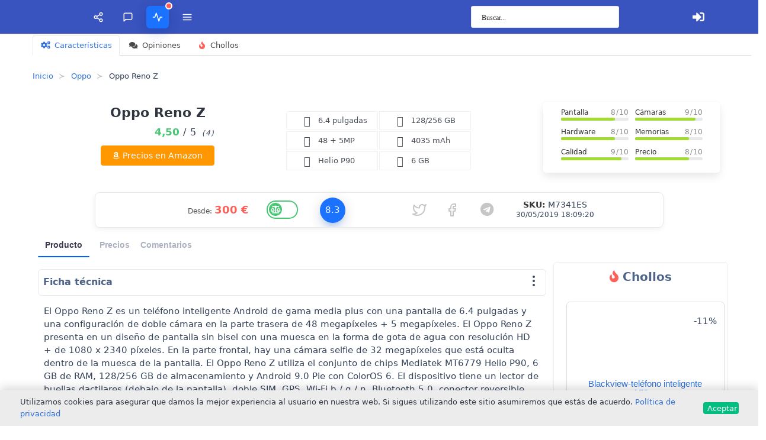

--- FILE ---
content_type: text/html; charset=UTF-8
request_url: https://moviles.info/oppo-reno-z/
body_size: 54162
content:
<!DOCTYPE HTML>
<html class="no-touch" lang="es">
<head>
	<meta charset="UTF-8">
         <meta name="viewport" content="width=device-width, initial-scale=1, shrink-to-fit=no">
        <meta http-equiv="x-ua-compatible" content="ie=edge">
    
        <script data-minify="1" src="https://moviles.info/wp-content/cache/min/1/ajax/libs/jquery/3.1.0/jquery.min.js?ver=1761602421" type="1ea351d443f47e3cbf5aa183-text/javascript"></script>
	<meta name='robots' content='index, follow, max-image-preview:large, max-snippet:-1, max-video-preview:-1' />

	<!-- This site is optimized with the Yoast SEO plugin v17.6 - https://yoast.com/wordpress/plugins/seo/ -->
	<title>Oppo Reno Z: Características, precio y donde comprar - Moviles.info</title><link rel="preload" as="style" href="https://fonts.googleapis.com/css?family=Noto%20Sans%3A400%2C700&#038;subset=cyrillic&#038;display=swap" /><script src="/cdn-cgi/scripts/7d0fa10a/cloudflare-static/rocket-loader.min.js" data-cf-settings="1ea351d443f47e3cbf5aa183-|49"></script><link rel="stylesheet" href="https://fonts.googleapis.com/css?family=Noto%20Sans%3A400%2C700&#038;subset=cyrillic&#038;display=swap" media="print" onload="this.media='all'" /><noscript><link rel="stylesheet" href="https://fonts.googleapis.com/css?family=Noto%20Sans%3A400%2C700&#038;subset=cyrillic&#038;display=swap" /></noscript>
	<meta name="description" content="Características Oppo Reno Z con opiniones y ofertas. Ficha técnica y mejores precios para comprar el Oppo Reno Z." />
	<link rel="canonical" href="https://moviles.info/oppo-reno-z/" />
	<meta name="twitter:label1" content="Tiempo de lectura" />
	<meta name="twitter:data1" content="1 minuto" />
	<!-- / Yoast SEO plugin. -->


<link rel='dns-prefetch' href='//www.google.com' />
<link rel='dns-prefetch' href='//fonts.googleapis.com' />
<link rel='dns-prefetch' href='//www.googletagservices.com' />
<link rel='dns-prefetch' href='//tpc.googlesyndication.com' />
<link rel='dns-prefetch' href='//googleads.g.doubleclick.net' />
<link rel='dns-prefetch' href='//c0.wp.com' />
<link rel='dns-prefetch' href='//moviles.info' />
<link rel='dns-prefetch' href='//fonts.gstatic.com' />
<link rel='dns-prefetch' href='//ajax.googleapis.com' />
<link rel='dns-prefetch' href='//maxcdn.bootstrapcdn.com' />
<link rel='dns-prefetch' href='//stats.wp.com' />
<link rel='dns-prefetch' href='//pagead2.googlesyndication.com' />
<link rel='dns-prefetch' href='//www.google-analytics.com' />
<link rel='dns-prefetch' href='//pixel.wp.com' />
<link rel='dns-prefetch' href='//m.media-amazon.com' />
<link rel='dns-prefetch' href='//thumbs3.ebaystatic.com' />
<link rel='dns-prefetch' href='//ae01.alicdn.com' />
<link rel='dns-prefetch' href='//v0.wordpress.com' />
<link href='https://fonts.gstatic.com' crossorigin rel='preconnect' />
<link rel="alternate" type="application/rss+xml" title="Moviles.info &raquo; Feed" href="https://moviles.info/feed/" />
<link rel="alternate" type="application/rss+xml" title="Moviles.info &raquo; Feed de los comentarios" href="https://moviles.info/comments/feed/" />
<meta name="viewport" content="width=device-width, initial-scale=1">
<meta name="SKYPE_TOOLBAR" content="SKYPE_TOOLBAR_PARSER_COMPATIBLE">
<meta name="theme-color" content="#f2f3f5">
<link data-minify="1" rel='stylesheet' id='mediaelement-css'  href='https://moviles.info/wp-content/cache/min/1/c/6.0.11/wp-includes/js/mediaelement/mediaelementplayer-legacy.min.css?ver=1761602420' type='text/css' media='all' />
<link data-minify="1" rel='stylesheet' id='wp-mediaelement-css'  href='https://moviles.info/wp-content/cache/min/1/c/6.0.11/wp-includes/js/mediaelement/wp-mediaelement.min.css?ver=1761602420' type='text/css' media='all' />
<style id='global-styles-inline-css' type='text/css'>
body{--wp--preset--color--black: #000000;--wp--preset--color--cyan-bluish-gray: #abb8c3;--wp--preset--color--white: #ffffff;--wp--preset--color--pale-pink: #f78da7;--wp--preset--color--vivid-red: #cf2e2e;--wp--preset--color--luminous-vivid-orange: #ff6900;--wp--preset--color--luminous-vivid-amber: #fcb900;--wp--preset--color--light-green-cyan: #7bdcb5;--wp--preset--color--vivid-green-cyan: #00d084;--wp--preset--color--pale-cyan-blue: #8ed1fc;--wp--preset--color--vivid-cyan-blue: #0693e3;--wp--preset--color--vivid-purple: #9b51e0;--wp--preset--gradient--vivid-cyan-blue-to-vivid-purple: linear-gradient(135deg,rgba(6,147,227,1) 0%,rgb(155,81,224) 100%);--wp--preset--gradient--light-green-cyan-to-vivid-green-cyan: linear-gradient(135deg,rgb(122,220,180) 0%,rgb(0,208,130) 100%);--wp--preset--gradient--luminous-vivid-amber-to-luminous-vivid-orange: linear-gradient(135deg,rgba(252,185,0,1) 0%,rgba(255,105,0,1) 100%);--wp--preset--gradient--luminous-vivid-orange-to-vivid-red: linear-gradient(135deg,rgba(255,105,0,1) 0%,rgb(207,46,46) 100%);--wp--preset--gradient--very-light-gray-to-cyan-bluish-gray: linear-gradient(135deg,rgb(238,238,238) 0%,rgb(169,184,195) 100%);--wp--preset--gradient--cool-to-warm-spectrum: linear-gradient(135deg,rgb(74,234,220) 0%,rgb(151,120,209) 20%,rgb(207,42,186) 40%,rgb(238,44,130) 60%,rgb(251,105,98) 80%,rgb(254,248,76) 100%);--wp--preset--gradient--blush-light-purple: linear-gradient(135deg,rgb(255,206,236) 0%,rgb(152,150,240) 100%);--wp--preset--gradient--blush-bordeaux: linear-gradient(135deg,rgb(254,205,165) 0%,rgb(254,45,45) 50%,rgb(107,0,62) 100%);--wp--preset--gradient--luminous-dusk: linear-gradient(135deg,rgb(255,203,112) 0%,rgb(199,81,192) 50%,rgb(65,88,208) 100%);--wp--preset--gradient--pale-ocean: linear-gradient(135deg,rgb(255,245,203) 0%,rgb(182,227,212) 50%,rgb(51,167,181) 100%);--wp--preset--gradient--electric-grass: linear-gradient(135deg,rgb(202,248,128) 0%,rgb(113,206,126) 100%);--wp--preset--gradient--midnight: linear-gradient(135deg,rgb(2,3,129) 0%,rgb(40,116,252) 100%);--wp--preset--duotone--dark-grayscale: url('#wp-duotone-dark-grayscale');--wp--preset--duotone--grayscale: url('#wp-duotone-grayscale');--wp--preset--duotone--purple-yellow: url('#wp-duotone-purple-yellow');--wp--preset--duotone--blue-red: url('#wp-duotone-blue-red');--wp--preset--duotone--midnight: url('#wp-duotone-midnight');--wp--preset--duotone--magenta-yellow: url('#wp-duotone-magenta-yellow');--wp--preset--duotone--purple-green: url('#wp-duotone-purple-green');--wp--preset--duotone--blue-orange: url('#wp-duotone-blue-orange');--wp--preset--font-size--small: 13px;--wp--preset--font-size--medium: 20px;--wp--preset--font-size--large: 36px;--wp--preset--font-size--x-large: 42px;}.has-black-color{color: var(--wp--preset--color--black) !important;}.has-cyan-bluish-gray-color{color: var(--wp--preset--color--cyan-bluish-gray) !important;}.has-white-color{color: var(--wp--preset--color--white) !important;}.has-pale-pink-color{color: var(--wp--preset--color--pale-pink) !important;}.has-vivid-red-color{color: var(--wp--preset--color--vivid-red) !important;}.has-luminous-vivid-orange-color{color: var(--wp--preset--color--luminous-vivid-orange) !important;}.has-luminous-vivid-amber-color{color: var(--wp--preset--color--luminous-vivid-amber) !important;}.has-light-green-cyan-color{color: var(--wp--preset--color--light-green-cyan) !important;}.has-vivid-green-cyan-color{color: var(--wp--preset--color--vivid-green-cyan) !important;}.has-pale-cyan-blue-color{color: var(--wp--preset--color--pale-cyan-blue) !important;}.has-vivid-cyan-blue-color{color: var(--wp--preset--color--vivid-cyan-blue) !important;}.has-vivid-purple-color{color: var(--wp--preset--color--vivid-purple) !important;}.has-black-background-color{background-color: var(--wp--preset--color--black) !important;}.has-cyan-bluish-gray-background-color{background-color: var(--wp--preset--color--cyan-bluish-gray) !important;}.has-white-background-color{background-color: var(--wp--preset--color--white) !important;}.has-pale-pink-background-color{background-color: var(--wp--preset--color--pale-pink) !important;}.has-vivid-red-background-color{background-color: var(--wp--preset--color--vivid-red) !important;}.has-luminous-vivid-orange-background-color{background-color: var(--wp--preset--color--luminous-vivid-orange) !important;}.has-luminous-vivid-amber-background-color{background-color: var(--wp--preset--color--luminous-vivid-amber) !important;}.has-light-green-cyan-background-color{background-color: var(--wp--preset--color--light-green-cyan) !important;}.has-vivid-green-cyan-background-color{background-color: var(--wp--preset--color--vivid-green-cyan) !important;}.has-pale-cyan-blue-background-color{background-color: var(--wp--preset--color--pale-cyan-blue) !important;}.has-vivid-cyan-blue-background-color{background-color: var(--wp--preset--color--vivid-cyan-blue) !important;}.has-vivid-purple-background-color{background-color: var(--wp--preset--color--vivid-purple) !important;}.has-black-border-color{border-color: var(--wp--preset--color--black) !important;}.has-cyan-bluish-gray-border-color{border-color: var(--wp--preset--color--cyan-bluish-gray) !important;}.has-white-border-color{border-color: var(--wp--preset--color--white) !important;}.has-pale-pink-border-color{border-color: var(--wp--preset--color--pale-pink) !important;}.has-vivid-red-border-color{border-color: var(--wp--preset--color--vivid-red) !important;}.has-luminous-vivid-orange-border-color{border-color: var(--wp--preset--color--luminous-vivid-orange) !important;}.has-luminous-vivid-amber-border-color{border-color: var(--wp--preset--color--luminous-vivid-amber) !important;}.has-light-green-cyan-border-color{border-color: var(--wp--preset--color--light-green-cyan) !important;}.has-vivid-green-cyan-border-color{border-color: var(--wp--preset--color--vivid-green-cyan) !important;}.has-pale-cyan-blue-border-color{border-color: var(--wp--preset--color--pale-cyan-blue) !important;}.has-vivid-cyan-blue-border-color{border-color: var(--wp--preset--color--vivid-cyan-blue) !important;}.has-vivid-purple-border-color{border-color: var(--wp--preset--color--vivid-purple) !important;}.has-vivid-cyan-blue-to-vivid-purple-gradient-background{background: var(--wp--preset--gradient--vivid-cyan-blue-to-vivid-purple) !important;}.has-light-green-cyan-to-vivid-green-cyan-gradient-background{background: var(--wp--preset--gradient--light-green-cyan-to-vivid-green-cyan) !important;}.has-luminous-vivid-amber-to-luminous-vivid-orange-gradient-background{background: var(--wp--preset--gradient--luminous-vivid-amber-to-luminous-vivid-orange) !important;}.has-luminous-vivid-orange-to-vivid-red-gradient-background{background: var(--wp--preset--gradient--luminous-vivid-orange-to-vivid-red) !important;}.has-very-light-gray-to-cyan-bluish-gray-gradient-background{background: var(--wp--preset--gradient--very-light-gray-to-cyan-bluish-gray) !important;}.has-cool-to-warm-spectrum-gradient-background{background: var(--wp--preset--gradient--cool-to-warm-spectrum) !important;}.has-blush-light-purple-gradient-background{background: var(--wp--preset--gradient--blush-light-purple) !important;}.has-blush-bordeaux-gradient-background{background: var(--wp--preset--gradient--blush-bordeaux) !important;}.has-luminous-dusk-gradient-background{background: var(--wp--preset--gradient--luminous-dusk) !important;}.has-pale-ocean-gradient-background{background: var(--wp--preset--gradient--pale-ocean) !important;}.has-electric-grass-gradient-background{background: var(--wp--preset--gradient--electric-grass) !important;}.has-midnight-gradient-background{background: var(--wp--preset--gradient--midnight) !important;}.has-small-font-size{font-size: var(--wp--preset--font-size--small) !important;}.has-medium-font-size{font-size: var(--wp--preset--font-size--medium) !important;}.has-large-font-size{font-size: var(--wp--preset--font-size--large) !important;}.has-x-large-font-size{font-size: var(--wp--preset--font-size--x-large) !important;}
</style>
<link rel='stylesheet' id='anycomment-styles-css'  href='https://moviles.info/wp-content/plugins/anycomment/static/css/main.min.css?ver=9b87b6e21a74caabf02f75b28bb0fb66' type='text/css' media='all' />

<link data-minify="1" rel='stylesheet' id='reset-style-css'  href='https://moviles.info/wp-content/cache/min/1/assets/css/bulma.css?ver=1761602420' type='text/css' media='all' />
<link data-minify="1" rel='stylesheet' id='reset-style3-css'  href='https://moviles.info/wp-content/cache/min/1/assets/css/core.css?ver=1761602420' type='text/css' media='all' />
<link data-minify="1" rel='stylesheet' id='wpdreams-ajaxsearchpro-instances-css'  href='https://moviles.info/wp-content/cache/min/1/wp-content/uploads/asp_upload/style.instances-ho-is-po-no-da-co-au-ga-se-is.css?ver=1761602421' type='text/css' media='all' />
<link data-minify="1" rel='stylesheet' id='aps-styles-css'  href='https://moviles.info/wp-content/cache/min/1/wp-content/plugins/fichas/css/aps-styles.css?ver=1761602421' type='text/css' media='all' />
<link data-minify="1" rel='stylesheet' id='us-theme-css'  href='https://moviles.info/wp-content/cache/min/1/wp-content/uploads/us-assets/moviles.info.css?ver=1761602421' type='text/css' media='all' />
<link data-minify="1" rel='stylesheet' id='theme-style-css'  href='https://moviles.info/wp-content/cache/min/1/wp-content/themes/movildata-child/style.css?ver=1761602421' type='text/css' media='all' />
<style id='rocket-lazyload-inline-css' type='text/css'>
.rll-youtube-player{position:relative;padding-bottom:56.23%;height:0;overflow:hidden;max-width:100%;}.rll-youtube-player iframe{position:absolute;top:0;left:0;width:100%;height:100%;z-index:100;background:0 0}.rll-youtube-player img{bottom:0;display:block;left:0;margin:auto;max-width:100%;width:100%;position:absolute;right:0;top:0;border:none;height:auto;cursor:pointer;-webkit-transition:.4s all;-moz-transition:.4s all;transition:.4s all}.rll-youtube-player img:hover{-webkit-filter:brightness(75%)}.rll-youtube-player .play{height:72px;width:72px;left:50%;top:50%;margin-left:-36px;margin-top:-36px;position:absolute;background:url(https://moviles.info/wp-content/plugins/wp-rocket/assets/img/youtube.png) no-repeat;cursor:pointer}.wp-has-aspect-ratio .rll-youtube-player{position:absolute;padding-bottom:0;width:100%;height:100%;top:0;bottom:0;left:0;right:0}
</style>
<script type="1ea351d443f47e3cbf5aa183-text/javascript" id='google-recaptcha-js-extra'>
/* <![CDATA[ */
var dwqa_gcv2 = {"public_key":"6LfLi5EUAAAAAEKgCzGFtTJC3mh3ocyD-N_mb5KE"};
/* ]]> */
</script>
<script type="1ea351d443f47e3cbf5aa183-text/javascript" src='https://www.google.com/recaptcha/api.js?ver=6.0.11' id='google-recaptcha-js'></script>
<link rel="https://api.w.org/" href="https://moviles.info/wp-json/" /><link rel="alternate" type="application/json" href="https://moviles.info/wp-json/wp/v2/aps-products/7341" /><style type='text/css'>img#wpstats{display:none}</style>
				<script type="1ea351d443f47e3cbf5aa183-text/javascript">
			if ( ! /Android|webOS|iPhone|iPad|iPod|BlackBerry|IEMobile|Opera Mini/i.test( navigator.userAgent ) ) {
				var root = document.getElementsByTagName( 'html' )[ 0 ]
				root.className += " no-touch";
			}
		</script>
		
<!-- No hay ninguna versión amphtml disponible para esta URL. -->			<link rel="preload" href="https://moviles.info/wp-content/plugins/ajax-search-pro/css/fonts/icons/icons2.woff2" as="font" crossorigin="anonymous" />
            			<style>
                .asp_m{height: 0;}            </style>
			            <link rel="icon" href="https://moviles.info/wp-content/uploads/2020/02/cropped-moviles-info-32x32.png" sizes="32x32" />
<link rel="icon" href="https://moviles.info/wp-content/uploads/2020/02/cropped-moviles-info-192x192.png" sizes="192x192" />
<link rel="apple-touch-icon" href="https://moviles.info/wp-content/uploads/2020/02/cropped-moviles-info-180x180.png" />
<meta name="msapplication-TileImage" content="https://moviles.info/wp-content/uploads/2020/02/cropped-moviles-info-270x270.png" />
<noscript><style> .wpb_animate_when_almost_visible { opacity: 1; }</style></noscript><style>
.ai-viewports                 {--ai: 1;}
.ai-viewport-3                { display: none !important;}
.ai-viewport-2                { display: none !important;}
.ai-viewport-1                { display: inherit !important;}
.ai-viewport-0                { display: none !important;}
@media (min-width: 768px) and (max-width: 979px) {
.ai-viewport-1                { display: none !important;}
.ai-viewport-2                { display: inherit !important;}
}
@media (max-width: 767px) {
.ai-viewport-1                { display: none !important;}
.ai-viewport-3                { display: inherit !important;}
}
</style>
<noscript><style id="rocket-lazyload-nojs-css">.rll-youtube-player, [data-lazy-src]{display:none !important;}</style></noscript>		<style id="us-header-css"> .l-subheader.at_top,.l-subheader.at_top .w-dropdown-list,.l-subheader.at_top .type_mobile .w-nav-list.level_1{background:var(--color-header-top-bg);color:var(--color-header-top-text)}.no-touch .l-subheader.at_top a:hover,.no-touch .l-header.bg_transparent .l-subheader.at_top .w-dropdown.opened a:hover{color:var(--color-header-top-text-hover)}.l-header.bg_transparent:not(.sticky) .l-subheader.at_top{background:var(--color-header-top-transparent-bg);color:var(--color-header-top-transparent-text)}.no-touch .l-header.bg_transparent:not(.sticky) .at_top .w-cart-link:hover,.no-touch .l-header.bg_transparent:not(.sticky) .at_top .w-text a:hover,.no-touch .l-header.bg_transparent:not(.sticky) .at_top .w-html a:hover,.no-touch .l-header.bg_transparent:not(.sticky) .at_top .w-nav>a:hover,.no-touch .l-header.bg_transparent:not(.sticky) .at_top .w-menu a:hover,.no-touch .l-header.bg_transparent:not(.sticky) .at_top .w-search>a:hover,.no-touch .l-header.bg_transparent:not(.sticky) .at_top .w-dropdown a:hover,.no-touch .l-header.bg_transparent:not(.sticky) .at_top .type_desktop .menu-item.level_1:hover>a{color:var(--color-header-transparent-text-hover)}.l-subheader.at_middle,.l-subheader.at_middle .w-dropdown-list,.l-subheader.at_middle .type_mobile .w-nav-list.level_1{background:var(--color-header-middle-bg);color:var(--color-header-middle-text)}.no-touch .l-subheader.at_middle a:hover,.no-touch .l-header.bg_transparent .l-subheader.at_middle .w-dropdown.opened a:hover{color:var(--color-header-middle-text-hover)}.l-header.bg_transparent:not(.sticky) .l-subheader.at_middle{background:var(--color-header-transparent-bg);color:var(--color-header-transparent-text)}.no-touch .l-header.bg_transparent:not(.sticky) .at_middle .w-cart-link:hover,.no-touch .l-header.bg_transparent:not(.sticky) .at_middle .w-text a:hover,.no-touch .l-header.bg_transparent:not(.sticky) .at_middle .w-html a:hover,.no-touch .l-header.bg_transparent:not(.sticky) .at_middle .w-nav>a:hover,.no-touch .l-header.bg_transparent:not(.sticky) .at_middle .w-menu a:hover,.no-touch .l-header.bg_transparent:not(.sticky) .at_middle .w-search>a:hover,.no-touch .l-header.bg_transparent:not(.sticky) .at_middle .w-dropdown a:hover,.no-touch .l-header.bg_transparent:not(.sticky) .at_middle .type_desktop .menu-item.level_1:hover>a{color:var(--color-header-transparent-text-hover)}.header_ver .l-header{background:var(--color-header-middle-bg);color:var(--color-header-middle-text)}@media (min-width:950px){.hidden_for_default{display:none!important}.l-subheader.at_bottom{display:none}.l-header{position:relative;z-index:111;width:100%}.l-subheader{margin:0 auto}.l-subheader.width_full{padding-left:1.5rem;padding-right:1.5rem}.l-subheader-h{display:flex;align-items:center;position:relative;margin:0 auto;height:inherit}.w-header-show{display:none}.l-header.pos_fixed{position:fixed;left:0}.l-header.pos_fixed:not(.notransition) .l-subheader{transition-property:transform,background,box-shadow,line-height,height;transition-duration:0.3s;transition-timing-function:cubic-bezier(.78,.13,.15,.86)}.header_hor .l-header.sticky_auto_hide{transition:transform 0.3s cubic-bezier(.78,.13,.15,.86) 0.1s}.header_hor .l-header.sticky_auto_hide.down{transform:translateY(-110%)}.l-header.bg_transparent:not(.sticky) .l-subheader{box-shadow:none!important;background:none}.l-header.bg_transparent~.l-main .l-section.width_full.height_auto:first-child>.l-section-h{padding-top:0!important;padding-bottom:0!important}.l-header.pos_static.bg_transparent{position:absolute;left:0}.l-subheader.width_full .l-subheader-h{max-width:none!important}.headerinpos_above .l-header.pos_fixed{overflow:hidden;transition:transform 0.3s;transform:translate3d(0,-100%,0)}.headerinpos_above .l-header.pos_fixed.sticky{overflow:visible;transform:none}.headerinpos_above .l-header.pos_fixed~.l-section>.l-section-h,.headerinpos_above .l-header.pos_fixed~.l-main .l-section:first-of-type>.l-section-h{padding-top:0!important}.l-header.shadow_thin .l-subheader.at_middle,.l-header.shadow_thin .l-subheader.at_bottom,.l-header.shadow_none.sticky .l-subheader.at_middle,.l-header.shadow_none.sticky .l-subheader.at_bottom{box-shadow:0 1px 0 rgba(0,0,0,0.08)}.l-header.shadow_wide .l-subheader.at_middle,.l-header.shadow_wide .l-subheader.at_bottom{box-shadow:0 3px 5px -1px rgba(0,0,0,0.1),0 2px 1px -1px rgba(0,0,0,0.05)}.header_hor .l-subheader-cell>.w-cart{margin-left:0;margin-right:0}.l-header:before{content:'105'}.l-header.sticky:before{content:'50'}.l-subheader.at_top{line-height:40px;height:40px}.l-header.sticky .l-subheader.at_top{line-height:0px;height:0px;overflow:hidden}.l-subheader.at_middle{line-height:65px;height:65px}.l-header.sticky .l-subheader.at_middle{line-height:50px;height:50px}.l-subheader.at_bottom{line-height:30px;height:30px}.l-header.sticky .l-subheader.at_bottom{line-height:30px;height:30px}.l-subheader.with_centering .l-subheader-cell.at_left,.l-subheader.with_centering .l-subheader-cell.at_right{flex-basis:100px}.l-header.pos_fixed~.l-main>.l-section:first-of-type>.l-section-h,.headerinpos_below .l-header.pos_fixed~.l-main>.l-section:nth-of-type(2)>.l-section-h,.l-header.pos_static.bg_transparent~.l-main>.l-section:first-of-type>.l-section-h{padding-top:105px}.headerinpos_bottom .l-header.pos_fixed~.l-main>.l-section:first-of-type>.l-section-h{padding-bottom:105px}.l-header.bg_transparent~.l-main .l-section.valign_center:first-of-type>.l-section-h{top:-52.5px}.headerinpos_bottom .l-header.pos_fixed.bg_transparent~.l-main .l-section.valign_center:first-of-type>.l-section-h{top:52.5px}.menu-item-object-us_page_block{max-height:calc(100vh - 105px)}.l-header.pos_fixed:not(.down)~.l-main .l-section.type_sticky{top:50px}.admin-bar .l-header.pos_fixed:not(.down)~.l-main .l-section.type_sticky{top:82px}.l-header.pos_fixed.sticky:not(.down)~.l-main .l-section.type_sticky:first-of-type>.l-section-h{padding-top:50px}.l-header.pos_fixed~.l-main .vc_column-inner.type_sticky>.wpb_wrapper{top:calc(50px + 4rem)}.l-header.pos_fixed~.l-main .woocommerce .cart-collaterals,.l-header.pos_fixed~.l-main .woocommerce-checkout #order_review{top:50px}.l-header.pos_static.bg_solid~.l-main .l-section.height_full:first-of-type{min-height:calc(100vh - 105px)}.admin-bar .l-header.pos_static.bg_solid~.l-main .l-section.height_full:first-of-type{min-height:calc(100vh - 137px)}.l-header.pos_fixed:not(.sticky_auto_hide)~.l-main .l-section.height_full:not(:first-of-type){min-height:calc(100vh - 50px)}.admin-bar .l-header.pos_fixed:not(.sticky_auto_hide)~.l-main .l-section.height_full:not(:first-of-type){min-height:calc(100vh - 82px)}.headerinpos_below .l-header.pos_fixed:not(.sticky){position:absolute;top:100%}.headerinpos_bottom .l-header.pos_fixed:not(.sticky){position:absolute;top:100vh}.headerinpos_below .l-header.pos_fixed~.l-main>.l-section:first-of-type>.l-section-h,.headerinpos_bottom .l-header.pos_fixed~.l-main>.l-section:first-of-type>.l-section-h{padding-top:0!important}.headerinpos_below .l-header.pos_fixed~.l-main .l-section.height_full:nth-of-type(2){min-height:100vh}.admin-bar.headerinpos_below .l-header.pos_fixed~.l-main .l-section.height_full:nth-of-type(2){min-height:calc(100vh - 32px)}.headerinpos_bottom .l-header.pos_fixed:not(.sticky) .w-cart-dropdown,.headerinpos_bottom .l-header.pos_fixed:not(.sticky) .w-nav.type_desktop .w-nav-list.level_2{bottom:100%;transform-origin:0 100%}.headerinpos_bottom .l-header.pos_fixed:not(.sticky) .w-nav.type_mobile.m_layout_dropdown .w-nav-list.level_1{top:auto;bottom:100%;box-shadow:0 -3px 3px rgba(0,0,0,0.1)}.headerinpos_bottom .l-header.pos_fixed:not(.sticky) .w-nav.type_desktop .w-nav-list.level_3,.headerinpos_bottom .l-header.pos_fixed:not(.sticky) .w-nav.type_desktop .w-nav-list.level_4{top:auto;bottom:0;transform-origin:0 100%}.headerinpos_bottom .l-header.pos_fixed:not(.sticky) .w-dropdown-list{top:auto;bottom:-0.4em;padding-top:0.4em;padding-bottom:2.4em}}@media (min-width:650px) and (max-width:949px){.hidden_for_tablets{display:none!important}.l-subheader.at_top{display:none}.l-subheader.at_bottom{display:none}.l-header{position:relative;z-index:111;width:100%}.l-subheader{margin:0 auto}.l-subheader.width_full{padding-left:1.5rem;padding-right:1.5rem}.l-subheader-h{display:flex;align-items:center;position:relative;margin:0 auto;height:inherit}.w-header-show{display:none}.l-header.pos_fixed{position:fixed;left:0}.l-header.pos_fixed:not(.notransition) .l-subheader{transition-property:transform,background,box-shadow,line-height,height;transition-duration:0.3s;transition-timing-function:cubic-bezier(.78,.13,.15,.86)}.header_hor .l-header.sticky_auto_hide{transition:transform 0.3s cubic-bezier(.78,.13,.15,.86) 0.1s}.header_hor .l-header.sticky_auto_hide.down{transform:translateY(-110%)}.l-header.bg_transparent:not(.sticky) .l-subheader{box-shadow:none!important;background:none}.l-header.bg_transparent~.l-main .l-section.width_full.height_auto:first-child>.l-section-h{padding-top:0!important;padding-bottom:0!important}.l-header.pos_static.bg_transparent{position:absolute;left:0}.l-subheader.width_full .l-subheader-h{max-width:none!important}.headerinpos_above .l-header.pos_fixed{overflow:hidden;transition:transform 0.3s;transform:translate3d(0,-100%,0)}.headerinpos_above .l-header.pos_fixed.sticky{overflow:visible;transform:none}.headerinpos_above .l-header.pos_fixed~.l-section>.l-section-h,.headerinpos_above .l-header.pos_fixed~.l-main .l-section:first-of-type>.l-section-h{padding-top:0!important}.l-header.shadow_thin .l-subheader.at_middle,.l-header.shadow_thin .l-subheader.at_bottom,.l-header.shadow_none.sticky .l-subheader.at_middle,.l-header.shadow_none.sticky .l-subheader.at_bottom{box-shadow:0 1px 0 rgba(0,0,0,0.08)}.l-header.shadow_wide .l-subheader.at_middle,.l-header.shadow_wide .l-subheader.at_bottom{box-shadow:0 3px 5px -1px rgba(0,0,0,0.1),0 2px 1px -1px rgba(0,0,0,0.05)}.header_hor .l-subheader-cell>.w-cart{margin-left:0;margin-right:0}.l-subheader.at_top{line-height:40px;height:40px}.l-header.sticky .l-subheader.at_top{line-height:40px;height:40px}.l-header:before{content:'80'}.l-header.sticky:before{content:'50'}.l-subheader.at_middle{line-height:80px;height:80px}.l-header.sticky .l-subheader.at_middle{line-height:50px;height:50px}.l-subheader.at_bottom{line-height:50px;height:50px}.l-header.sticky .l-subheader.at_bottom{line-height:50px;height:50px}.l-subheader.with_centering_tablets .l-subheader-cell.at_left,.l-subheader.with_centering_tablets .l-subheader-cell.at_right{flex-basis:100px}.l-header.pos_fixed~.l-main>.l-section:first-of-type>.l-section-h,.l-header.pos_static.bg_transparent~.l-main>.l-section:first-of-type>.l-section-h{padding-top:80px}.l-header.bg_transparent~.l-main .l-section.valign_center:first-of-type>.l-section-h{top:-40px}.l-header.pos_fixed~.l-main .l-section.type_sticky{top:50px}.admin-bar .l-header.pos_fixed~.l-main .l-section.type_sticky{top:82px}.l-header.pos_fixed.sticky:not(.down)~.l-main .l-section.type_sticky:first-of-type>.l-section-h{padding-top:50px}.l-header.pos_static.bg_solid~.l-main .l-section.height_full:first-of-type{min-height:calc(100vh - 80px)}.l-header.pos_fixed:not(.sticky_auto_hide)~.l-main .l-section.height_full:not(:first-of-type){min-height:calc(100vh - 50px)}}@media (max-width:649px){.hidden_for_mobiles{display:none!important}.l-subheader.at_bottom{display:none}.l-header{position:relative;z-index:111;width:100%}.l-subheader{margin:0 auto}.l-subheader.width_full{padding-left:1.5rem;padding-right:1.5rem}.l-subheader-h{display:flex;align-items:center;position:relative;margin:0 auto;height:inherit}.w-header-show{display:none}.l-header.pos_fixed{position:fixed;left:0}.l-header.pos_fixed:not(.notransition) .l-subheader{transition-property:transform,background,box-shadow,line-height,height;transition-duration:0.3s;transition-timing-function:cubic-bezier(.78,.13,.15,.86)}.header_hor .l-header.sticky_auto_hide{transition:transform 0.3s cubic-bezier(.78,.13,.15,.86) 0.1s}.header_hor .l-header.sticky_auto_hide.down{transform:translateY(-110%)}.l-header.bg_transparent:not(.sticky) .l-subheader{box-shadow:none!important;background:none}.l-header.bg_transparent~.l-main .l-section.width_full.height_auto:first-child>.l-section-h{padding-top:0!important;padding-bottom:0!important}.l-header.pos_static.bg_transparent{position:absolute;left:0}.l-subheader.width_full .l-subheader-h{max-width:none!important}.headerinpos_above .l-header.pos_fixed{overflow:hidden;transition:transform 0.3s;transform:translate3d(0,-100%,0)}.headerinpos_above .l-header.pos_fixed.sticky{overflow:visible;transform:none}.headerinpos_above .l-header.pos_fixed~.l-section>.l-section-h,.headerinpos_above .l-header.pos_fixed~.l-main .l-section:first-of-type>.l-section-h{padding-top:0!important}.l-header.shadow_thin .l-subheader.at_middle,.l-header.shadow_thin .l-subheader.at_bottom,.l-header.shadow_none.sticky .l-subheader.at_middle,.l-header.shadow_none.sticky .l-subheader.at_bottom{box-shadow:0 1px 0 rgba(0,0,0,0.08)}.l-header.shadow_wide .l-subheader.at_middle,.l-header.shadow_wide .l-subheader.at_bottom{box-shadow:0 3px 5px -1px rgba(0,0,0,0.1),0 2px 1px -1px rgba(0,0,0,0.05)}.header_hor .l-subheader-cell>.w-cart{margin-left:0;margin-right:0}.l-header:before{content:'90'}.l-header.sticky:before{content:'90'}.l-subheader.at_top{line-height:40px;height:40px}.l-header.sticky .l-subheader.at_top{line-height:40px;height:40px}.l-subheader.at_middle{line-height:50px;height:50px}.l-header.sticky .l-subheader.at_middle{line-height:50px;height:50px}.l-subheader.at_bottom{line-height:50px;height:50px}.l-header.sticky .l-subheader.at_bottom{line-height:50px;height:50px}.l-subheader.with_centering_mobiles .l-subheader-cell.at_left,.l-subheader.with_centering_mobiles .l-subheader-cell.at_right{flex-basis:100px}.l-header.pos_fixed~.l-main>.l-section:first-of-type>.l-section-h,.l-header.pos_static.bg_transparent~.l-main>.l-section:first-of-type>.l-section-h{padding-top:90px}.l-header.bg_transparent~.l-main .l-section.valign_center:first-of-type>.l-section-h{top:-45px}.l-header.pos_fixed~.l-main .l-section.type_sticky{top:90px}.l-header.pos_fixed.sticky:not(.down)~.l-main .l-section.type_sticky:first-of-type>.l-section-h{padding-top:90px}.l-header.pos_static.bg_solid~.l-main .l-section.height_full:first-of-type{min-height:calc(100vh - 90px)}.l-header.pos_fixed:not(.sticky_auto_hide)~.l-main .l-section.height_full:not(:first-of-type){min-height:calc(100vh - 90px)}}@media (min-width:950px){.ush_image_1{height:60px!important}.l-header.sticky .ush_image_1{height:60px!important}}@media (min-width:650px) and (max-width:949px){.ush_image_1{height:40px!important}.l-header.sticky .ush_image_1{height:40px!important}}@media (max-width:649px){.ush_image_1{height:30px!important}.l-header.sticky .ush_image_1{height:30px!important}}@media (min-width:950px){.ush_image_2{height:45px!important}.l-header.sticky .ush_image_2{height:40px!important}}@media (min-width:650px) and (max-width:949px){.ush_image_2{height:45px!important}.l-header.sticky .ush_image_2{height:40px!important}}@media (max-width:649px){.ush_image_2{height:45px!important}.l-header.sticky .ush_image_2{height:40px!important}}.header_hor .ush_menu_1.type_desktop .menu-item.level_1>a:not(.w-btn){padding-left:20px;padding-right:20px}.header_hor .ush_menu_1.type_desktop .menu-item.level_1>a.w-btn{margin-left:20px;margin-right:20px}.header_ver .ush_menu_1.type_desktop .menu-item.level_1>a:not(.w-btn){padding-top:20px;padding-bottom:20px}.header_ver .ush_menu_1.type_desktop .menu-item.level_1>a.w-btn{margin-top:20px;margin-bottom:20px}.ush_menu_1.type_desktop .menu-item:not(.level_1){font-size:15px}.ush_menu_1.type_mobile .w-nav-anchor.level_1,.ush_menu_1.type_mobile .w-nav-anchor.level_1 + .w-nav-arrow{font-size:15px}.ush_menu_1.type_mobile .w-nav-anchor:not(.level_1),.ush_menu_1.type_mobile .w-nav-anchor:not(.level_1) + .w-nav-arrow{font-size:14px}@media (min-width:950px){.ush_menu_1 .w-nav-icon{font-size:20px}}@media (min-width:650px) and (max-width:949px){.ush_menu_1 .w-nav-icon{font-size:20px}}@media (max-width:649px){.ush_menu_1 .w-nav-icon{font-size:20px}}.ush_menu_1 .w-nav-icon>div{border-width:3px}@media screen and (max-width:899px){.w-nav.ush_menu_1>.w-nav-list.level_1{display:none}.ush_menu_1 .w-nav-control{display:block}}.ush_menu_1 .menu-item.level_1>a:not(.w-btn):focus,.no-touch .ush_menu_1 .menu-item.level_1.opened>a:not(.w-btn),.no-touch .ush_menu_1 .menu-item.level_1:hover>a:not(.w-btn){background:transparent;color:#48c774}.ush_menu_1 .menu-item.level_1.current-menu-item>a:not(.w-btn),.ush_menu_1 .menu-item.level_1.current-menu-ancestor>a:not(.w-btn),.ush_menu_1 .menu-item.level_1.current-page-ancestor>a:not(.w-btn){background:transparent;color:#48c774}.l-header.bg_transparent:not(.sticky) .ush_menu_1.type_desktop .menu-item.level_1.current-menu-item>a:not(.w-btn),.l-header.bg_transparent:not(.sticky) .ush_menu_1.type_desktop .menu-item.level_1.current-menu-ancestor>a:not(.w-btn),.l-header.bg_transparent:not(.sticky) .ush_menu_1.type_desktop .menu-item.level_1.current-page-ancestor>a:not(.w-btn){background:transparent;color:#48c774}.ush_menu_1 .w-nav-list:not(.level_1){background:#ffffff;color:#303640}.no-touch .ush_menu_1 .menu-item:not(.level_1)>a:focus,.no-touch .ush_menu_1 .menu-item:not(.level_1):hover>a{background:#48c774;color:#ffffff}.ush_menu_1 .menu-item:not(.level_1).current-menu-item>a,.ush_menu_1 .menu-item:not(.level_1).current-menu-ancestor>a,.ush_menu_1 .menu-item:not(.level_1).current-page-ancestor>a{background:transparent;color:#48c774}.header_hor .ush_additional_menu_1 .menu{margin:0 -10px}.header_hor .ush_additional_menu_1.spread .menu{width:calc(100% + 10px + 10px)}.header_hor .ush_additional_menu_1 .menu-item{padding:0 10px}.header_ver .ush_additional_menu_1 .menu-item{padding:10px 0}.ush_search_1 .w-search-form{background:var(--color-content-bg);color:var(--color-content-text)}@media (min-width:950px){.ush_search_1.layout_simple{max-width:240px}.ush_search_1.layout_modern.active{width:240px}.ush_search_1{font-size:18px}}@media (min-width:650px) and (max-width:949px){.ush_search_1.layout_simple{max-width:200px}.ush_search_1.layout_modern.active{width:200px}.ush_search_1{font-size:18px}}@media (max-width:649px){.ush_search_1{font-size:18px}}.ush_menu_1{font-size:16px!important}.ush_search_1{width:240!important}.ush_text_2{font-size:13px!important}.ush_text_3{font-size:13px!important}.ush_socials_1{font-size:16px!important}.ush_additional_menu_1{font-size:13px!important}@media (min-width:650px) and (max-width:949px){.ush_socials_1{font-size:18px!important}}@media (max-width:649px){.ush_menu_1{margin-left:5px!important}.ush_search_1{margin-left:0px!important}.ush_image_2{margin-left:23px!important}}</style>
		<link rel="preconnect" href="//www.google.com">
<link rel="preconnect" href="//www.googletagservices.com">
<link rel="preconnect" href="//tpc.googlesyndication.com">
<link rel="preconnect" href="//googleads.g.doubleclick.net">
<link rel="preconnect" href="//c0.wp.com">
<link rel="preconnect" href="//moviles.info">
<link rel="preconnect" href="//fonts.gstatic.com">
<link rel="preconnect" href="//ajax.googleapis.com">
<link rel="preconnect" href="//fonts.googleapis.com">
<link rel="preconnect" href="//maxcdn.bootstrapcdn.com">
<link rel="preconnect" href="//stats.wp.com">
<link rel="preconnect" href="//pagead2.googlesyndication.com">
<link rel="preconnect" href="//www.google-analytics.com">
<link rel="preconnect" href="//pixel.wp.com">
<link rel="preconnect" href="//m.media-amazon.com">
<link rel="preconnect" href="//thumbs3.ebaystatic.com">
<link rel="preconnect" href="//ae01.alicdn.com">

<!-- Global site tag (gtag.js) - Google Analytics -->
<script async src="https://www.googletagmanager.com/gtag/js?id=UA-126194633-1" type="1ea351d443f47e3cbf5aa183-text/javascript"></script>
<script type="1ea351d443f47e3cbf5aa183-text/javascript">
  window.dataLayer = window.dataLayer || [];
  function gtag(){dataLayer.push(arguments);}
  gtag('js', new Date());
  gtag('config', 'UA-126194633-1');
</script><style id="us-design-options-css">.us_custom_d2199d32{margin-top:30px!important}</style></head>
<body class="is-white" class="aps-products-template-default single single-aps-products postid-7341 wp-embed-responsive l-body Zephyr_7.14.2 us-core_7.14.2 header_hor headerinpos_top state_default wpb-js-composer js-comp-ver-6.6.0 vc_responsive">
    
  

 

    <div id="main-navbar" class="navbar is-inline-flex is-transparent no-shadow is-hidden-mobile">
        <div class="container is-fluid">
            <div class="navbar-brand">
                <a href="/" class="navbar-item">
                    <img src="data:image/svg+xml,%3Csvg%20xmlns='http://www.w3.org/2000/svg'%20viewBox='0%200%20112%2028'%3E%3C/svg%3E" width="112" height="28" alt="Moviles.info" data-lazy-src="/assets/img/moviles-logo.svg"><noscript><img src="/assets/img/moviles-logo.svg" width="112" height="28" alt="Moviles.info"></noscript>
                </a>
            </div>
            <div class="navbar-menu">
                <div class="navbar-start">
                    <div class="navbar-item is-icon drop-trigger">
                        <a class="icon-link is-primary is-friends">
                            <i data-feather="share-2"></i>
                            <span class="indicator"></span>
                        </a>
                        <div class="nav-drop">
                            <div class="inner">
                                <div class="nav-drop-header">
                                    <span>¡Síguenos en redes sociales!</span>
                                </div>
                                <div class="nav-drop-body is-friend-requests">
                                    <!-- Friend request -->
                                    <div class="media">
                                        <figure class="media-left">
                                            <p class="image">
                                                <img src="data:image/svg+xml,%3Csvg%20xmlns='http://www.w3.org/2000/svg'%20viewBox='0%200%200%200'%3E%3C/svg%3E" alt="Facebook" data-lazy-src="/assets/img/facebook.svg"><noscript><img src="/assets/img/facebook.svg" alt="Facebook"></noscript>
                                            </p>
                                        </figure>
                                        <div class="media-content">
                                            <a href="#">Facebook</a>
                                        </div>
                                    </div>
                                    <div class="media">
                                <figure class="media-left">
                                    <p class="image">
                                   <img src="data:image/svg+xml,%3Csvg%20xmlns='http://www.w3.org/2000/svg'%20viewBox='0%200%200%200'%3E%3C/svg%3E" alt="Twitter" data-lazy-src="/assets/img/twitter.svg"><noscript><img src="/assets/img/twitter.svg" alt="Twitter"></noscript>
                                    </p>
                                </figure>
                                <div class="media-content">
                                    <a href="#">Twitter</a>
                                </div>
                            </div>
                           <div class="media">
                                <figure class="media-left">
                                    <p class="image">
                                   <img src="data:image/svg+xml,%3Csvg%20xmlns='http://www.w3.org/2000/svg'%20viewBox='0%200%200%200'%3E%3C/svg%3E" alt="Youtube" data-lazy-src="/assets/img/youtube.svg"><noscript><img src="/assets/img/youtube.svg" alt="Youtube"></noscript>
                                    </p>
                                </figure>
                                <div class="media-content">
                                    <a href="#">Youtube</a>
                                </div>
                            </div>
                                    <div class="media">
                                <figure class="media-left">
                                    <p class="image">
                                  <i class="icon icon-rss is-large fas fa-lg fas fa-rss"></i>
                                    </p>
                                </figure>
                                <div class="media-content">
                                    <a href="/feed/">RSS</a>
                                </div>
                            </div></div>
                            </div></div>
                    </div>
                    <div class="navbar-item is-icon drop-trigger">
                        <a class="icon-link">
                            <i data-feather="message-square"></i>
                            <span class="indicator"></span>
                        </a>
                        <div class="nav-drop">
                            <div class="inner">
                                <div class="nav-drop-header">
                                    <span>Comentarios</span>
                                </div>
                                <div class="nav-drop-body is-notifications">                               
             <div class="media">
             <figure class="media-left"><i data-feather="user"></i></figure>
            <div class="media-content">
            <span><strong>jose</strong> en </span> <a href="https://moviles.info/?p=25119/#comment-11906">Argentina</a>
            <span class="time">solamente tenes que configurar manu...</span>
         </div></div>
             <div class="media">
             <figure class="media-left"><i data-feather="user"></i></figure>
            <div class="media-content">
            <span><strong>Kevin</strong> en </span> <a href="https://moviles.info/?p=25165/#comment-11905">Cuba</a>
            <span class="time">Es compatible?...</span>
         </div></div>
             <div class="media">
             <figure class="media-left"><i data-feather="user"></i></figure>
            <div class="media-content">
            <span><strong>Roberto Lara Rodríguez</strong> en </span> <a href="https://moviles.info/?p=25165/#comment-11904">Cuba</a>
            <span class="time">Mi teléfono es un Samsung Galaxy A0...</span>
         </div></div>
             <div class="media">
             <figure class="media-left"><i data-feather="user"></i></figure>
            <div class="media-content">
            <span><strong>Luchin</strong> en </span> <a href="https://moviles.info/?p=25193/#comment-11901">Uruguay</a>
            <span class="time">Hola me gustaría saber si el Celula...</span>
         </div></div>
             <div class="media">
             <figure class="media-left"><i data-feather="user"></i></figure>
            <div class="media-content">
            <span><strong>Luchin</strong> en </span> <a href="https://moviles.info/?p=25193/#comment-11900">Uruguay</a>
            <span class="time">Hola me gustaría saber Si el celula...</span>
         </div></div>
                                    </div></div>
                        </div></div>
                    <div class="navbar-item is-icon drop-trigger">
                        <a class="icon-link is-active">
                            <i data-feather="activity"></i>
                            <span class="indicator"></span>
                        </a>
                        <div class="nav-drop">
                            <div class="inner">
                                <div class="nav-drop-header">
                                    <span>Actividad</span>
                                    <a href="/actividad/">Timeline</a>
                                </div>
                                <div class="nav-drop-body is-friend-requests">
    <div class="media">
       
        <figure class="media-left">
              <i data-feather="trending-up"></i>
             </figure>
        <div class="media-content">
        <a href="https://moviles.info/noticias/honor-x40-gt-llegara-el-13-de-octubre-con-snapdragon-888/">Honor X40 GT llegará el 13 de octubre con Snapdragon 888</a>
             <span class="time">8:24:20 10/10/2022</span>
            </div>
    </div>
    <div class="media">
       
        <figure class="media-left">
              <i data-feather="trending-up"></i>
             </figure>
        <div class="media-content">
        <a href="https://moviles.info/noticias/whatsapp-lanza-suscripcion-de-pago-para-empresas/">WhatsApp lanza suscripción de pago para empresas</a>
             <span class="time">17:47:05 09/10/2022</span>
            </div>
    </div>
    <div class="media">
       
        <figure class="media-left">
              <i data-feather="trending-up"></i>
             </figure>
        <div class="media-content">
        <a href="https://moviles.info/foro/a53-5g-48312/">A53 Ultra Smartphone Original 4g 5g</a>
             <span class="time">19:22:27 23/12/2025</span>
            </div>
    </div>
    <div class="media">
       
        <figure class="media-left">
              <i data-feather="trending-up"></i>
             </figure>
        <div class="media-content">
        <a href="https://moviles.info/foro/fallos-de-sonido-aleatorios-en-notificaciones-xiaomi-mi-9t-48220/">Fallos de sonido aleatorios en notificaciones XIaomi mi 9t</a>
             <span class="time">8:46:57 08/09/2025</span>
            </div>
    </div>
    <div class="media">
       
        <figure class="media-left">
              <i data-feather="trending-up"></i>
             </figure>
        <div class="media-content">
        <a href="https://moviles.info/foro/bateria-alcatel-h5048a-no-carga-47947/">Bateria Alcatel H5048a no carga</a>
             <span class="time">15:07:49 02/01/2023</span>
            </div>
    </div>
</div>
<div class="nav-drop-footer">
<a href="/actividad/">Ver más</a>
</div>
                            </div>
                        </div> </div>
                    <div id="explorer-trigger" class="navbar-item is-icon">
                        <a class="icon-link is-primary">
                           <i data-feather="menu"></i>
                        </a>
                    </div></div>
                <div class="navbar-end">
                    <div class="navbar-item">
                        <div id="global-search" class="control">
                            <div class="asp_w_container">
	<div class='asp_w asp_m asp_m_1 asp_m_1_1 wpdreams_asp_sc wpdreams_asp_sc-1 ajaxsearchpro asp_main_container  asp_non_compact'
		 data-id="1"
		 data-name="Móviles"
		 		 data-instance="1"
		 id='ajaxsearchpro1_1'>

		<div class="probox">
	
	<div class='promagnifier' tabindex="101">
				<div class='asp_text_button hiddend'>
			Buscar		</div>
		<div class='innericon'>
			<svg xmlns="http://www.w3.org/2000/svg" width="22" height="22" viewBox="0 0 512 512"><path d="M460.355 421.59l-106.51-106.512c20.04-27.553 31.884-61.437 31.884-98.037C385.73 124.935 310.792 50 218.685 50c-92.106 0-167.04 74.934-167.04 167.04 0 92.107 74.935 167.042 167.04 167.042 34.912 0 67.352-10.773 94.184-29.158L419.945 462l40.41-40.41zM100.63 217.04c0-65.095 52.96-118.055 118.056-118.055 65.098 0 118.057 52.96 118.057 118.056 0 65.097-52.96 118.057-118.057 118.057-65.096 0-118.055-52.96-118.055-118.056z"/></svg>		</div>
		<div class="asp_clear"></div>
	</div>

	
    
    <div class='prosettings' style='display:none;' data-opened=0>
                <div class='innericon'>
            <svg xmlns="http://www.w3.org/2000/svg" width="22" height="22" viewBox="0 0 512 512"><polygon transform="rotate(90 256 256)" points="142.332,104.886 197.48,50 402.5,256 197.48,462 142.332,407.113 292.727,256"/></svg>        </div>
    </div>

    
    
    <div class='proinput'>
        <form action='#' autocomplete="off" aria-label="Search form 1">
            <input type='search' class='orig'
				   tabindex="100"
                   placeholder='Buscar...'
                   name='phrase' value=''
                   aria-label="Search input 1"
                   autocomplete="off"/>
            <input type='text' class='autocomplete' name='phrase' value=''
                   aria-label="Search autocomplete, ignore please"
                   aria-hidden="true"
                   autocomplete="off" disabled/>
            <input type='submit'
                   aria-hidden="true"
                   aria-label="Hidden button"
                   style='width:0; height: 0; visibility: hidden;'>
        </form>
    </div>

    
    
    <div class='proloading'>
                        <div class="asp_loader">
            <div class="asp_loader-inner asp_simple-circle">
                        </div>
        </div>
                    </div>

            <div class='proclose'>
            <svg version="1.1" xmlns="http://www.w3.org/2000/svg" xmlns:xlink="http://www.w3.org/1999/xlink" x="0px"
                 y="0px"
                 width="512px" height="512px" viewBox="0 0 512 512" enable-background="new 0 0 512 512"
                 xml:space="preserve">
            <polygon points="438.393,374.595 319.757,255.977 438.378,137.348 374.595,73.607 255.995,192.225 137.375,73.622 73.607,137.352 192.246,255.983 73.622,374.625 137.352,438.393 256.002,319.734 374.652,438.378 "/>
            </svg>
        </div>
    
    
</div>	</div>
	<div class='asp_data_container' style="display:none !important;">
		<div class="asp_init_data"
	 style="display:none !important;"
	 id="asp_init_id_1_1"
	 data-asp-id="1"
	 data-asp-instance="1"
	 data-aspdata="[base64]/[base64]/[base64]/[base64]"></div>
<div class='asp_hidden_data' style="display:none !important;">
    <div class='asp_item_overlay'>
        <div class='asp_item_inner'>
            <svg xmlns="http://www.w3.org/2000/svg" width="22" height="22" viewBox="0 0 512 512"><path d="M448.225 394.243l-85.387-85.385c16.55-26.08 26.146-56.986 26.146-90.094 0-92.99-75.652-168.64-168.643-168.64-92.988 0-168.64 75.65-168.64 168.64s75.65 168.64 168.64 168.64c31.466 0 60.94-8.67 86.176-23.734l86.14 86.142c36.755 36.754 92.355-18.783 55.57-55.57zm-344.233-175.48c0-64.155 52.192-116.35 116.35-116.35s116.353 52.194 116.353 116.35S284.5 335.117 220.342 335.117s-116.35-52.196-116.35-116.352zm34.463-30.26c34.057-78.9 148.668-69.75 170.248 12.863-43.482-51.037-119.984-56.532-170.248-12.862z"/></svg>                    </div>
    </div>
</div>	</div>
	<div id='__original__ajaxsearchprores1_1' class='asp_w asp_r asp_r_1 asp_r_1_1 vertical ajaxsearchpro wpdreams_asp_sc wpdreams_asp_sc-1'
     data-id="1"
     data-instance="1">

        <div class="asp_results_top" style="display:none;">
        <p class="asp_rt_phrase">Results for <strong>{phrase}</strong> (<strong>{results_count}</strong> of <strong>{results_count_total}</strong>)</p>
        <p class="asp_rt_nophrase">Displaying <strong>{results_count}</strong> results of <strong>{results_count_total}</strong></p>
    </div>
    
    
    
    <div class="results">

        
        <div class="resdrg">
        </div>

        
    </div>

    
                    <div class="asp_showmore_container">
            <p class='showmore'>
                <a class='asp_showmore'>More results... <span></span></a>
            </p>
            <div class="asp_moreres_loader" style="display: none;">
                <div class="asp_moreres_loader-inner"></div>
            </div>
        </div>
            
    

    <div class="asp_res_loader hiddend">
                    <div class="asp_loader">
                <div class="asp_loader-inner asp_simple-circle">
                                </div>
            </div>
            </div>
</div>	<div id='__original__ajaxsearchprosettings1_1' class="asp_w asp_ss asp_s asp_s_1 asp_s_1_1 wpdreams_asp_sc wpdreams_asp_sc-1 ajaxsearchpro searchsettings"
		data-id="1"
		data-instance="1">
	<form name='options' class="asp-fss-flex" autocomplete = 'off'>
        <input type="hidden" style="display:none;" name="current_page_id" value="7341">
            <input type='hidden' name='qtranslate_lang' style="display:none;"
               value='0'/>
    	    <input type="hidden" name="filters_changed" style="display:none;" value="0">
    <input type="hidden" name="filters_initial" style="display:none;" value="1">
    <fieldset class="asp_filter_generic asp_filter_id_1 asp_filter_n_0">
            <legend>Generic filters</legend>
    <div class="asp_option">
    <div class="asp_option_inner">
        <input type="checkbox" value="exact" id="set_exact1_1"
                              aria-label="Exact matches only"
               name="asp_gen[]" />
        <label aria-hidden="true"
               for="set_exact1_1">
            Hidden label        </label>
    </div>
    <div class="asp_option_label">
        Exact matches only    </div>
</div>
        <div class="asp_option hiddend" aria-hidden="true">
            <div class="asp_option_inner">
                <input type="checkbox" value="title" id="set_title1_1"
                       data-origvalue="1"                       name="asp_gen[]"  checked="checked"/>
                <label for="set_title1_1">
                    Hidden label                </label>
            </div>
        </div>
            <div class="asp_option hiddend" aria-hidden="true">
            <div class="asp_option_inner">
                <input type="checkbox" value="content" id="set_content1_1"
                       data-origvalue="1"                       name="asp_gen[]"  checked="checked"/>
                <label for="set_content1_1">
                    Hidden label                </label>
            </div>
        </div>
            <div class="asp_option hiddend" aria-hidden="true">
            <div class="asp_option_inner">
                <input type="checkbox" value="excerpt" id="set_excerpt1_1"
                       data-origvalue="1"                       name="asp_gen[]"  checked="checked"/>
                <label for="set_excerpt1_1">
                    Hidden label                </label>
            </div>
        </div>
    </fieldset>        <input type="checkbox"
               style="display: none !important;"
               value="aps-comparisons"
               aria-label="Hidden label"
               aria-hidden="true"
               id="1_1customset_1_1100"
               name="customset[]" checked="checked"/>
                <input type="checkbox"
               style="display: none !important;"
               value="aps-products"
               aria-label="Hidden label"
               aria-hidden="true"
               id="1_1customset_1_1101"
               name="customset[]" checked="checked"/>
                <input type="checkbox"
               style="display: none !important;"
               value="dlm_download"
               aria-label="Hidden label"
               aria-hidden="true"
               id="1_1customset_1_1102"
               name="customset[]" checked="checked"/>
                <input type="checkbox"
               style="display: none !important;"
               value="numero"
               aria-label="Hidden label"
               aria-hidden="true"
               id="1_1customset_1_1103"
               name="customset[]" checked="checked"/>
                <input type="checkbox"
               style="display: none !important;"
               value="variante"
               aria-label="Hidden label"
               aria-hidden="true"
               id="1_1customset_1_1104"
               name="customset[]" checked="checked"/>
                <input type="checkbox"
               style="display: none !important;"
               value="dwqa-question"
               aria-label="Hidden label"
               aria-hidden="true"
               id="1_1customset_1_1105"
               name="customset[]" checked="checked"/>
                <input type="checkbox"
               style="display: none !important;"
               value="datos_moviles"
               aria-label="Hidden label"
               aria-hidden="true"
               id="1_1customset_1_1106"
               name="customset[]" checked="checked"/>
                <input type="checkbox"
               style="display: none !important;"
               value="post"
               aria-label="Hidden label"
               aria-hidden="true"
               id="1_1customset_1_1107"
               name="customset[]" checked="checked"/>
                <input type="checkbox"
               style="display: none !important;"
               value="tienda"
               aria-label="Hidden label"
               aria-hidden="true"
               id="1_1customset_1_1108"
               name="customset[]" checked="checked"/>
                <input type="checkbox"
               style="display: none !important;"
               value="page"
               aria-label="Hidden label"
               aria-hidden="true"
               id="1_1customset_1_1109"
               name="customset[]" checked="checked"/>
        <fieldset class="asp_s_btn_container">
    <div class="asp_sr_btn_flex">
<div class="asp_s_btn_div">
    <button class="asp_search_btn asp_s_btn">Search!</button>
</div>
    </div>
</fieldset>    <div style="clear:both;"></div>
</form>	</div>

			</div>
                        </div>
                    </div> 		
			
			<a class="navbar-item" href="https://moviles.info/login/">
            <span class="icon" style="color: #7a7979; font-size:20px;">
          <i class="fas fa-sign-in-alt"></i>
        </span>
          </a>                    <div class="navbar-item is-plus-menu is-hidden">
                        <a id="plus-menu" class="button action-button is-solid primary-button raised">
                            <i data-feather="plus"></i>
                        </a>
                        <div class="plus-drop">
                            <div class="drop-content">
                                <a>
                                    <i data-feather="book"></i>
                                    <div class="meta">
                                        <span>Guides</span>
                                        <span>Learn everything fast</span>
                                    </div>
                                </a>
                                <a>
                                    <i data-feather="help-circle"></i>
                                    <div class="meta">
                                        <span>FAQ</span>
                                        <span>Most asked questions</span>
                                    </div>
                                </a>
                                <a>
                                    <i data-feather="life-buoy"></i>
                                    <div class="meta">
                                        <span>Assistance</span>
                                        <span>Get in touch with support</span>
                                    </div>
                                </a>
                            </div></div></div>
                </div></div></div>
    </div>    <nav class="navbar mobile-navbar is-hidden-desktop" aria-label="main navigation">
        <!-- Brand -->
        <div class="navbar-brand">
            <a class="navbar-item" href="/">
                <img src="data:image/svg+xml,%3Csvg%20xmlns='http://www.w3.org/2000/svg'%20viewBox='0%200%200%200'%3E%3C/svg%3E" alt="Moviles.info" data-lazy-src="/assets/img/moviles-logo.svg"><noscript><img src="/assets/img/moviles-logo.svg" alt="Moviles.info"></noscript>
            </a>
            <div class="navbar-item is-icon drop-trigger">
                <a class="icon-link is-primary is-friends">
                    <i data-feather="share-2"></i>
                    <span class="indicator"></span>
                </a>
                <div class="nav-drop">
                    <div class="inner">
                        <div class="nav-drop-header">
                            <span>¡Síguenos en redes sociales!</span>
                        </div>
                        <div class="nav-drop-body is-friend-requests">
                            <div class="media">
                                <figure class="media-left">
                                    <p class="image">
                                   <img src="data:image/svg+xml,%3Csvg%20xmlns='http://www.w3.org/2000/svg'%20viewBox='0%200%200%200'%3E%3C/svg%3E" alt="Facebook" data-lazy-src="/assets/img/facebook.svg"><noscript><img src="/assets/img/facebook.svg" alt="Facebook"></noscript>
                                    </p>
                                </figure>
                                <div class="media-content">
                                    <a href="#">Facebook</a>
                                </div>
                            </div>
                            <div class="media">
                                <figure class="media-left">
                                    <p class="image">
                                   <img src="data:image/svg+xml,%3Csvg%20xmlns='http://www.w3.org/2000/svg'%20viewBox='0%200%200%200'%3E%3C/svg%3E" alt="Twitter" data-lazy-src="/assets/img/twitter.svg"><noscript><img src="/assets/img/twitter.svg" alt="Twitter"></noscript>
                                    </p>
                                </figure>
                                <div class="media-content">
                                    <a href="#">Twitter</a>
                                </div>
                            </div>
                           <div class="media">
                                <figure class="media-left">
                                    <p class="image">
                                   <img src="data:image/svg+xml,%3Csvg%20xmlns='http://www.w3.org/2000/svg'%20viewBox='0%200%200%200'%3E%3C/svg%3E" alt="Youtube" data-lazy-src="/assets/img/youtube.svg"><noscript><img src="/assets/img/youtube.svg" alt="Youtube"></noscript>
                                    </p>
                                </figure>
                                <div class="media-content">
                                    <a href="#">Youtube</a>
                                </div></div> 
                           <div class="media">
                                <figure class="media-left">
                                    <p class="image">
                                 <i class="icon icon-rss is-large fas fa-lg fas fa-rss"></i>
                                    </p>
                                </figure>
                                <div class="media-content">
                                    <a href="/feed/">RSS</a>
                                </div></div></div>
</div></div></div>         
  <div class="navbar-item is-icon drop-trigger">
                        <a class="icon-link">
                            <i data-feather="message-square"></i>
                            <span class="indicator"></span>
                        </a>
                        <div class="nav-drop">
                            <div class="inner">
                                <div class="nav-drop-header">
                                    <span>Comentarios</span>
                                </div>
                                <div class="nav-drop-body is-notifications">                                
             <div class="media">
             <figure class="media-left"><i data-feather="user"></i></figure>
            <div class="media-content">
            <span><strong>jose</strong> en </span> <a href="https://moviles.info/?p=25119/#comment-11906">Argentina</a>
            <span class="time">solamente tenes que configurar manu...</span>
         </div></div>
             <div class="media">
             <figure class="media-left"><i data-feather="user"></i></figure>
            <div class="media-content">
            <span><strong>Kevin</strong> en </span> <a href="https://moviles.info/?p=25165/#comment-11905">Cuba</a>
            <span class="time">Es compatible?...</span>
         </div></div>
             <div class="media">
             <figure class="media-left"><i data-feather="user"></i></figure>
            <div class="media-content">
            <span><strong>Roberto Lara Rodríguez</strong> en </span> <a href="https://moviles.info/?p=25165/#comment-11904">Cuba</a>
            <span class="time">Mi teléfono es un Samsung Galaxy A0...</span>
         </div></div>
             <div class="media">
             <figure class="media-left"><i data-feather="user"></i></figure>
            <div class="media-content">
            <span><strong>Luchin</strong> en </span> <a href="https://moviles.info/?p=25193/#comment-11901">Uruguay</a>
            <span class="time">Hola me gustaría saber si el Celula...</span>
         </div></div>
             <div class="media">
             <figure class="media-left"><i data-feather="user"></i></figure>
            <div class="media-content">
            <span><strong>Luchin</strong> en </span> <a href="https://moviles.info/?p=25193/#comment-11900">Uruguay</a>
            <span class="time">Hola me gustaría saber Si el celula...</span>
         </div></div>
    </div></div></div></div>
            <div class="navbar-item is-icon drop-trigger">
                <a class="icon-link is-primary is-friends">
                    <i data-feather="search"></i>
                    <span class="indicator"></span>
                </a>
            <div class="nav-drop">
            <div class="inner">              
             <div class="nav-drop-body is-friend-requests">
             <div class="asp_w_container">
	<div class='asp_w asp_m asp_m_1 asp_m_1_2 wpdreams_asp_sc wpdreams_asp_sc-1 ajaxsearchpro asp_main_container  asp_non_compact'
		 data-id="1"
		 data-name="Móviles"
		 		 data-instance="2"
		 id='ajaxsearchpro1_2'>

		<div class="probox">
	
	<div class='promagnifier' tabindex="101">
				<div class='asp_text_button hiddend'>
			Buscar		</div>
		<div class='innericon'>
			<svg xmlns="http://www.w3.org/2000/svg" width="22" height="22" viewBox="0 0 512 512"><path d="M460.355 421.59l-106.51-106.512c20.04-27.553 31.884-61.437 31.884-98.037C385.73 124.935 310.792 50 218.685 50c-92.106 0-167.04 74.934-167.04 167.04 0 92.107 74.935 167.042 167.04 167.042 34.912 0 67.352-10.773 94.184-29.158L419.945 462l40.41-40.41zM100.63 217.04c0-65.095 52.96-118.055 118.056-118.055 65.098 0 118.057 52.96 118.057 118.056 0 65.097-52.96 118.057-118.057 118.057-65.096 0-118.055-52.96-118.055-118.056z"/></svg>		</div>
		<div class="asp_clear"></div>
	</div>

	
    
    <div class='prosettings' style='display:none;' data-opened=0>
                <div class='innericon'>
            <svg xmlns="http://www.w3.org/2000/svg" width="22" height="22" viewBox="0 0 512 512"><polygon transform="rotate(90 256 256)" points="142.332,104.886 197.48,50 402.5,256 197.48,462 142.332,407.113 292.727,256"/></svg>        </div>
    </div>

    
    
    <div class='proinput'>
        <form action='#' autocomplete="off" aria-label="Search form 1">
            <input type='search' class='orig'
				   tabindex="100"
                   placeholder='Buscar...'
                   name='phrase' value=''
                   aria-label="Search input 1"
                   autocomplete="off"/>
            <input type='text' class='autocomplete' name='phrase' value=''
                   aria-label="Search autocomplete, ignore please"
                   aria-hidden="true"
                   autocomplete="off" disabled/>
            <input type='submit'
                   aria-hidden="true"
                   aria-label="Hidden button"
                   style='width:0; height: 0; visibility: hidden;'>
        </form>
    </div>

    
    
    <div class='proloading'>
                        <div class="asp_loader">
            <div class="asp_loader-inner asp_simple-circle">
                        </div>
        </div>
                    </div>

            <div class='proclose'>
            <svg version="1.1" xmlns="http://www.w3.org/2000/svg" xmlns:xlink="http://www.w3.org/1999/xlink" x="0px"
                 y="0px"
                 width="512px" height="512px" viewBox="0 0 512 512" enable-background="new 0 0 512 512"
                 xml:space="preserve">
            <polygon points="438.393,374.595 319.757,255.977 438.378,137.348 374.595,73.607 255.995,192.225 137.375,73.622 73.607,137.352 192.246,255.983 73.622,374.625 137.352,438.393 256.002,319.734 374.652,438.378 "/>
            </svg>
        </div>
    
    
</div>	</div>
	<div class='asp_data_container' style="display:none !important;">
		<div class="asp_init_data"
	 style="display:none !important;"
	 id="asp_init_id_1_2"
	 data-asp-id="1"
	 data-asp-instance="2"
	 data-aspdata="[base64]/[base64]/[base64]/[base64]"></div>
<div class='asp_hidden_data' style="display:none !important;">
    <div class='asp_item_overlay'>
        <div class='asp_item_inner'>
            <svg xmlns="http://www.w3.org/2000/svg" width="22" height="22" viewBox="0 0 512 512"><path d="M448.225 394.243l-85.387-85.385c16.55-26.08 26.146-56.986 26.146-90.094 0-92.99-75.652-168.64-168.643-168.64-92.988 0-168.64 75.65-168.64 168.64s75.65 168.64 168.64 168.64c31.466 0 60.94-8.67 86.176-23.734l86.14 86.142c36.755 36.754 92.355-18.783 55.57-55.57zm-344.233-175.48c0-64.155 52.192-116.35 116.35-116.35s116.353 52.194 116.353 116.35S284.5 335.117 220.342 335.117s-116.35-52.196-116.35-116.352zm34.463-30.26c34.057-78.9 148.668-69.75 170.248 12.863-43.482-51.037-119.984-56.532-170.248-12.862z"/></svg>                    </div>
    </div>
</div>	</div>
	<div id='__original__ajaxsearchprores1_2' class='asp_w asp_r asp_r_1 asp_r_1_2 vertical ajaxsearchpro wpdreams_asp_sc wpdreams_asp_sc-1'
     data-id="1"
     data-instance="2">

        <div class="asp_results_top" style="display:none;">
        <p class="asp_rt_phrase">Results for <strong>{phrase}</strong> (<strong>{results_count}</strong> of <strong>{results_count_total}</strong>)</p>
        <p class="asp_rt_nophrase">Displaying <strong>{results_count}</strong> results of <strong>{results_count_total}</strong></p>
    </div>
    
    
    
    <div class="results">

        
        <div class="resdrg">
        </div>

        
    </div>

    
                    <div class="asp_showmore_container">
            <p class='showmore'>
                <a class='asp_showmore'>More results... <span></span></a>
            </p>
            <div class="asp_moreres_loader" style="display: none;">
                <div class="asp_moreres_loader-inner"></div>
            </div>
        </div>
            
    

    <div class="asp_res_loader hiddend">
                    <div class="asp_loader">
                <div class="asp_loader-inner asp_simple-circle">
                                </div>
            </div>
            </div>
</div>	<div id='__original__ajaxsearchprosettings1_2' class="asp_w asp_ss asp_s asp_s_1 asp_s_1_2 wpdreams_asp_sc wpdreams_asp_sc-1 ajaxsearchpro searchsettings"
		data-id="1"
		data-instance="2">
	<form name='options' class="asp-fss-flex" autocomplete = 'off'>
        <input type="hidden" style="display:none;" name="current_page_id" value="7341">
            <input type='hidden' name='qtranslate_lang' style="display:none;"
               value='0'/>
    	    <input type="hidden" name="filters_changed" style="display:none;" value="0">
    <input type="hidden" name="filters_initial" style="display:none;" value="1">
    <fieldset class="asp_filter_generic asp_filter_id_1 asp_filter_n_0">
            <legend>Generic filters</legend>
    <div class="asp_option">
    <div class="asp_option_inner">
        <input type="checkbox" value="exact" id="set_exact1_2"
                              aria-label="Exact matches only"
               name="asp_gen[]" />
        <label aria-hidden="true"
               for="set_exact1_2">
            Hidden label        </label>
    </div>
    <div class="asp_option_label">
        Exact matches only    </div>
</div>
        <div class="asp_option hiddend" aria-hidden="true">
            <div class="asp_option_inner">
                <input type="checkbox" value="title" id="set_title1_2"
                       data-origvalue="1"                       name="asp_gen[]"  checked="checked"/>
                <label for="set_title1_2">
                    Hidden label                </label>
            </div>
        </div>
            <div class="asp_option hiddend" aria-hidden="true">
            <div class="asp_option_inner">
                <input type="checkbox" value="content" id="set_content1_2"
                       data-origvalue="1"                       name="asp_gen[]"  checked="checked"/>
                <label for="set_content1_2">
                    Hidden label                </label>
            </div>
        </div>
            <div class="asp_option hiddend" aria-hidden="true">
            <div class="asp_option_inner">
                <input type="checkbox" value="excerpt" id="set_excerpt1_2"
                       data-origvalue="1"                       name="asp_gen[]"  checked="checked"/>
                <label for="set_excerpt1_2">
                    Hidden label                </label>
            </div>
        </div>
    </fieldset>        <input type="checkbox"
               style="display: none !important;"
               value="aps-comparisons"
               aria-label="Hidden label"
               aria-hidden="true"
               id="1_2customset_1_2100"
               name="customset[]" checked="checked"/>
                <input type="checkbox"
               style="display: none !important;"
               value="aps-products"
               aria-label="Hidden label"
               aria-hidden="true"
               id="1_2customset_1_2101"
               name="customset[]" checked="checked"/>
                <input type="checkbox"
               style="display: none !important;"
               value="dlm_download"
               aria-label="Hidden label"
               aria-hidden="true"
               id="1_2customset_1_2102"
               name="customset[]" checked="checked"/>
                <input type="checkbox"
               style="display: none !important;"
               value="numero"
               aria-label="Hidden label"
               aria-hidden="true"
               id="1_2customset_1_2103"
               name="customset[]" checked="checked"/>
                <input type="checkbox"
               style="display: none !important;"
               value="variante"
               aria-label="Hidden label"
               aria-hidden="true"
               id="1_2customset_1_2104"
               name="customset[]" checked="checked"/>
                <input type="checkbox"
               style="display: none !important;"
               value="dwqa-question"
               aria-label="Hidden label"
               aria-hidden="true"
               id="1_2customset_1_2105"
               name="customset[]" checked="checked"/>
                <input type="checkbox"
               style="display: none !important;"
               value="datos_moviles"
               aria-label="Hidden label"
               aria-hidden="true"
               id="1_2customset_1_2106"
               name="customset[]" checked="checked"/>
                <input type="checkbox"
               style="display: none !important;"
               value="post"
               aria-label="Hidden label"
               aria-hidden="true"
               id="1_2customset_1_2107"
               name="customset[]" checked="checked"/>
                <input type="checkbox"
               style="display: none !important;"
               value="tienda"
               aria-label="Hidden label"
               aria-hidden="true"
               id="1_2customset_1_2108"
               name="customset[]" checked="checked"/>
                <input type="checkbox"
               style="display: none !important;"
               value="page"
               aria-label="Hidden label"
               aria-hidden="true"
               id="1_2customset_1_2109"
               name="customset[]" checked="checked"/>
        <fieldset class="asp_s_btn_container">
    <div class="asp_sr_btn_flex">
<div class="asp_s_btn_div">
    <button class="asp_search_btn asp_s_btn">Search!</button>
</div>
    </div>
</fieldset>    <div style="clear:both;"></div>
</form>	</div>

			</div>
              </div></div>
            </div></div> 
                    <div class="navbar-item is-icon drop-trigger">
                        <a class="icon-link is-active">
                            <i data-feather="activity"></i>
                            <span class="indicator"></span>
                        </a>
                        <div class="nav-drop">
                            <div class="inner">
                                <div class="nav-drop-header">
                                    <span>Actividad</span>
                                    <a href="/actividad/">Timeline</a>
                                </div>
                                <div class="nav-drop-body is-friend-requests">
    <div class="media">
       
        <figure class="media-left">
          <i data-feather="trending-up"></i>
             </figure>
       
        <div class="media-content">
        <a href="https://moviles.info/noticias/honor-x40-gt-llegara-el-13-de-octubre-con-snapdragon-888/">Honor X40 GT llegará el 13 de octubre con Snapdragon 888</a>
             <span class="time">8:24:20 10/10/2022</span>
            </div></div>
    <div class="media">
       
        <figure class="media-left">
          <i data-feather="trending-up"></i>
             </figure>
       
        <div class="media-content">
        <a href="https://moviles.info/noticias/whatsapp-lanza-suscripcion-de-pago-para-empresas/">WhatsApp lanza suscripción de pago para empresas</a>
             <span class="time">17:47:05 09/10/2022</span>
            </div></div>
    <div class="media">
       
        <figure class="media-left">
          <i data-feather="trending-up"></i>
             </figure>
       
        <div class="media-content">
        <a href="https://moviles.info/foro/a53-5g-48312/">A53 Ultra Smartphone Original 4g 5g</a>
             <span class="time">19:22:27 23/12/2025</span>
            </div></div>
    <div class="media">
       
        <figure class="media-left">
          <i data-feather="trending-up"></i>
             </figure>
       
        <div class="media-content">
        <a href="https://moviles.info/foro/fallos-de-sonido-aleatorios-en-notificaciones-xiaomi-mi-9t-48220/">Fallos de sonido aleatorios en notificaciones XIaomi mi 9t</a>
             <span class="time">8:46:57 08/09/2025</span>
            </div></div>
    <div class="media">
       
        <figure class="media-left">
          <i data-feather="trending-up"></i>
             </figure>
       
        <div class="media-content">
        <a href="https://moviles.info/foro/bateria-alcatel-h5048a-no-carga-47947/">Bateria Alcatel H5048a no carga</a>
             <span class="time">15:07:49 02/01/2023</span>
            </div></div>
</div>
<div class="nav-drop-footer">
<a href="/actividad/">Ver más</a>
</div>
                            </div> </div></div>
            <div id="mobile-explorer-trigger" class="navbar-item is-icon">
                <a class="icon-link is-primary">
                   <i data-feather="menu"></i>
                </a>
            </div>
            <a class="navbar-item" href="https://moviles.info/login/">
            <span class="icon" style="color: #7a7979; font-size:20px;">
          <i class="fas fa-sign-in-alt"></i>
        </span>
          </a>    </nav>
        
        <div class="view-wrapper is-fluid">	<style>
	/*Test on 1028'''''''''''''new bulma*/

					.main-precio{margin-top: 10px}
					.movil-rating{float: right; margin-right: -1px; margin-top: 50px !important; }
					.aps-features li{float: left !important}
					.aps-features li{width: auto;}
					.aps-back-icon{margin: 10px}
                    .breadcrumb li:last-child:before{margin-right: 10px}
					.maintopr{margin-top: -30px}
					.sfea02{text-align: left; }
					.time-date{text-align: left; margin-top: -40px !important;}
					.fotoproducto{float: right; max-width: 150px; margin-top: 0px}
					.title span {font-size: 13px; text-align: left; margin-bottom: 2px}
					.title { text-align: left; margin-top: -20px; font-size: 30px}
					.entop.dhoy a{color: #fff !important; font-weight: 600 !important}
					.aps-column{width: 100%; display: table;}
.aps-pub-rating1{width: 100%;display:table-cell !important; padding: 5px 30px 0px 0px;}
.skuamp{font-size: 14px;}
    .price{margin-right: 30px; color: #4f4e4e; font-size: 12px}
.price strong{color: #ff5f59; font-size: 18px; }
					.opi02 i{padding: 8px; border-radius: 50%; border: solid 1px #e4e1e1; color: #e4e1e1; font-size: 18px !important;}
					.opi02 i:hover{background-color: #EE5330;}
					.likes1{float: right; top: -90px !important; position: relative; font-size: 14px; margin-right: 10px; text-align: center}
					.post-ratings{width:100%;opacity:1}.post-ratings-loading{display:none;height:16px;text-align:left}.post-ratings-image{border:0}.post-ratings img,.post-ratings-loading img,.post-ratings-image img{border:0;padding:0;margin:0}.post-ratings-comment-author{font-weight:400;font-style:italic}
					.aps-brands-list li a{font-weight: 500}
					.aps-brands-list li{ display: inline-block; padding: 20px;}
					.post .tag.is-link{padding: 14px;}
						.post .tag a{color: #fff; font-weight: 600; font-size: 14px;}
						
						.box.post .tags{ margin-top: 20px; display: table; width: 100%;
					  text-align: center;}
    .aps-related-products .box{padding: 10px !important}
					.box.post{min-height: 160px!important;}
							.logos-tiendas{width: 42px; vertical-align: middle; }
							.ofertas51{font-size: 12px; font-weight: bold; text-align: center; }
							.ofertas41{text-align: center; display: table; margin: 10px auto;}
							.ofertas61{ margin: 10px 10px auto; display: inline-grid; text-align: center; border: solid 1px #eee; border-radius: 4px; padding: 5px; box-shadow: 0px 1px 1px 1px #eee;}
							.ofertas51 a{color: #404040;}
							.ofertas32{color: #ff0000; font-size: 12px; text-align: center;}
							.top4{background-color: #48c774; border-radius: 50%; padding: 4px; color: #fff; position: absolute; font-size: 17px; margin:-10px 0px 0px -15px}
							.top7 img{ float: right;height: 60px; width: 60px;  margin-top: -10px;}
.sired a{font-size: 11px; margin-left: 5px}
.sired p{margin-left: 7px; margin-top: 5px}
.sired img{max-width: 26px}
.level{margin-top: 40px; background-color: #eef6fc; border-radius: 6px;}
.apni img{max-width: 30px}
.sired .tag{min-height: 42px}
.sired i{margin-left: 6px; font-size: 10px; margin-top: -5px}
.sired a:hover{text-decoration: none;}
.level .select{background-color: #fff;}
.level .control{border-left: dashed 1px #d1cece !important}
.level .control:first-child{border-left: none !important}
.sinda{background-color: #fff !important;}
					.time-date{font-size: 13px; margin-top: -10px !important}
						.time-date a{margin-left: 15px;}
						.time-date span li{ list-style: none;}
						.time-date span a:hover{color: #404040;}
						.time-date span a{margin-left: -40px !important; color: #404040; font-weight: 500; }
						.time-date span{display: inline-block; margin-left: 20px; background-color: #ffffff; border-radius: 5px;  vertical-align: middle; padding: 1px 7px 2px 7px; border: solid 1px #868686;}
						.desde{display: inline-flex !important; }
						.desde .fuente{margin-bottom: 30px}
						.fuente{font-weight: 500; font-size: 15px;}
						.fuente a{color: #ffffff; background-color: #c00; padding: 5px; border-radius: 5px;}
						.fuente a:hover{color: #ffffff; text-decoration: none;}
						.fuente1{display: inline;}
						.fuente2{display: inline; margin-left: 5px;}
						.via{font-weight: 500; font-size: 15px; margin-left: 10px;}
						.via a{color: #ffffff; background-color: #00bf80; padding: 5px; border-radius: 5px;}
						.via a:hover{color: #ffffff; text-decoration: none;}
						.via1{display: inline;}
						.via2{display: inline; margin-left: 5px;}
						#relatedposts{margin-bottom: 50px}
						#relatedposts li{list-style: square; padding: 1px;}
						#relatedposts h3{font-size: 18px; font-weight: bold}
						.widgettitle {font-size: 20px; font-weight: bold; color: #404040; text-align: center;}
						.tops{margin-top: -10px; margin-bottom: 10px !important;}
						.topdaghot{white-space: nowrap !important; overflow-y: hidden !important; overflow-x: auto;}
						.dhoy{font-weight: bold; margin-left: 5px; vertical-align: middle}
						.dhoy i{margin-right: 5px; margin-left: 5px;}
						.entop a{color: #404040 !important; font-weight: 400 !important;}
						.entop{min-width: 60px; display: inline-block !important; padding: 2px; vertical-align: middle}
					.post-details{border-radius: 6px;
					    box-shadow: 0 0.5em 1em -0.125em rgba(10,10,10,.1), 0 0 0 1px rgba(10,10,10,.02); padding: 20px;}
					.post-sidebar{border-radius: 6px;
					    box-shadow: 0 0.5em 1em -0.125em rgba(10,10,10,.1), 0 0 0 1px rgba(10,10,10,.02);
					 padding: 20px; text-align: center;}
					@media screen and (min-width: 768px) {
					  .post-content {display: grid; grid-gap: 15px;grid-template-columns: 70% 29%;}
					  .ofertas{margin-top: -40px; margin-bottom: -20px}
					  .box.rel .tag {margin-right: 5px; }
					  .box.rel{max-height: 120px}
					  .box.rel .content{ padding: 25px}
					  .box.rel .content a{font-size: 15px; font-weight: 500}
					}
					@media screen and (max-width:480px){
						
						.time-date{margin-top: -20px !important;}
												.title {font-size: 20px; margin-top: -20px}
												.title span {font-size: 12px;}
												.fotoproducto{max-width: 100px !important}
												.movil-rating{margin-right: -66px; margin-top: -10px !important; }
												.marcalogoright{margin-top: -50px;   margin-right: 20px;}
					    
							.tags.tops{ margin-bottom: 26px !important}
					
									.tags.tops{ margin-bottom: 25px !important}

									.aps-9 li{width: 50%; }
									.main.tag {width: 100%; padding: 15px;  }
									.amp-wp-share{padding: 10px;}
									.aps-column{width: 100%; display: table;}
									.aps-pub-rating1{ padding: 5px 20px 0px 0px;}
									.opi02 i{padding: 8px; border-radius: 50%; border: solid 1px #e4e1e1; color: #e4e1e1; font-size: 18px !important;}
									.opi02 i:hover{background-color: #EE5330;}
									.likes1{top: -85px !important; font-size: 13px; text-align: center }
									.jeg_sharelist .jeg_btn-telegram{margin-bottom: 39px;}
							
							
								.post-details{margin-top:-25px;}
								.post-details, .post-sidebar{ margin-left: calc(50% - 50vw); margin-right: calc(50% - 50vw);}
								.post .box{margin-left: calc(50% - 50vw);margin-right: calc(50% - 50vw);}
								.top7 img{ float: right;height: 40px; width: 40px;  margin-top: 0px;}
								.post .tag a{color: #fff; font-weight: 600; font-size: 13px;}
								.post .media-left{width: 100px; height: auto; margin: 30px 0px -10px -10px}
								.post .tags{text-align: center;}
								.post .tag.is-link{padding: 10px; width: 80%;margin: 0 auto;}
								.ofertas51{font-size: 12px;}
								.logos-tiendas{width: 45px;}
								.box.rel .tag {margin-right: 5px; margin-left: 5px; text-align: center; display: inline}
												.box.rel{max-height: 135px}
												.box.rel .content{ text-align: center;display: inline-grid; padding: 5px; }
												.box.rel img{padding: 10px; margin-left: -40px; margin-top:-30px;  }
												.box.rel .content a{font-size: 15px; font-weight: 500}
												.tops{margin-top: -15px; margin-bottom: 30px !important; margin-left: calc(50% - 50vw);margin-right: calc(50% - 50vw);}
												.topdaghot{white-space: nowrap !important; overflow-y: hidden !important; overflow-x: auto;}
												.dhoy{font-weight: bold; margin-left: 5px; vertical-align: middle}
												.dhoy i{margin-right: 5px; margin-left: 5px;}
												.entop a{color: #404040 !important; font-weight: 400 !important;}
												.entop{min-width: 60px; display: inline-block !important; padding: 2px; vertical-align: middle}
												.comments{padding: 0px;
												min-width: 100% !important;
												margin-left: calc(50% - 50vw);
												 margin-right: calc(50% - 50vw);}
												.renuncia{margin-top: -50px !important;
												min-width: 100% !important}
                        .w-comments-item{min-width: 100% !important;
												margin-left: calc(50% - 50vw);
												 margin-right: calc(50% - 50vw); }
												.comments .box{
    
												}

												.comment-text{width: 92%; text-align: left; font-size: 15px;}
							}
							.question {
																								    background-color: #eff7ff;
																								    color: #404040;
																								    position: relative;
																								    margin-top: 0px;
																								    padding: 10px;
																								    border-radius: 5px;
																								}
																								.question h4{
																									margin: 0;
																									padding: 5px;
							                                                                        font-size: 16px;
							                                                                        font-weight: 500;
							                                                                        color: #404040;
																								}
																								.answer {
																								    background-color: #fff;
																								    display: none;
																								    border-radius: 5px;
																								}
																								.answer p {
																								    margin: 0;
																								    padding: 25px;
																								    text-align: justify;
																								}
																								.arrow {
																								    background-image: url(https://moviles.info/img/flecha.svg);
																								    width: 20px;
																								    height: 20px;
																								    background-size: contain;
																								    background-repeat: no-repeat;
																								    position: absolute;
																								    top: 15px;
																								    right: 10px;
																								}
																								.arrow-active{
																									transform: rotate(180deg);
																								}
																								.tag.active{background-color: #48c774; color: #fff;}
																								.tag.active a{color: #fff !important;}
																							.tags.tops{border-bottom: 1px solid #f5f5f5; margin-bottom: 0px !important}
																								.tops .tag{margin-bottom: 0px !important; border-radius: 4px 4px 0px 0px !important}
	/*Test on 1028'''''''''''''px*/

		.main1{margin-top: -20px}
		.main1{max-width: 1200px; margin: auto ;}
			.main2{max-width: 1200px; margin: auto ;}
			.main3{max-width: 1160px; margin: auto ;}
			.owncss,.l-section-h{margin-top: 0px;}

			.tops{margin-top: 0px; margin-bottom: 0px !important;}
					.topdaghot{white-space: nowrap !important; overflow-y: hidden !important; overflow-x: auto;}
					.dhoy{font-weight: bold; margin-left: 5px; vertical-align: middle}
					.dhoy i{margin-right: 5px; margin-left: 5px;}
					.entop a{color: #404040 !important; font-weight: 400 !important;}
					.entop{min-width: 60px; display: inline-block !important; padding: 2px; vertical-align: middle}
 .offertop42 i{color: #fff;}
			
			.main-precio{text-align: center; background-color: #48c774; padding: 0px; border-radius: 5px; margin-bottom: 20px;  height: 31px; margin-top: 10px;}
			.preciod{font-size: 20px; font-weight: 600; color: #fff; vertical-align: middle;}
			.preciob{color: #ec1732; padding: 3px;  margin-left: 20px; font-size: 12px; background-color: #fff; border-radius: 5px; font-weight: bold;}
			
					.l-cookie .w-btn{max-width: 50%;}
					.owncss .w-btn-wrapper a{color: #fff; font-weight: bold;}
					.w-btn-wrapper, .infoter21 a{ border-radius: 10px !important; text-transform: none}
					.a.w-btn.color_primary.style_raised{background-color: #e20707;}
					.main-features li{width: auto; margin: auto !important; line-height: 1;}
					.aps-comps-num{ font-size: 16px; color: #333;}
					.aps-comps-list ul li.aps-comp-lb{background-color: #4ca1af;}
					.aps-green-bg{background-color: #48c774;}
                    .aps-blue-bg{background-color: #a2dc32;}
                    .aps-orange-bg{background-color: #ff9700;}
					.aps-pub-rating01 li{ width: 100px; font-size: 12px; line-height: 20px }
					.aps-pub-rating01{position: absolute; margin-top: 60px; margin-left: -20px}
					.aps-rating-num{margin-top: 0px; font-size: 12px; word-spacing: -3px; margin-top: 0px; font-weight: 100;}
					.aps-rating-asp1 strong{font-weight: 400; font-size: 12px;}
					.button23 h3{background-color: #48c774; text-align: center; margin-bottom: 20px; color: #fff; padding: 5px; border-radius: 5px; font-size: 18px; font-weight: bold; margin-top: 10px;}
					h1 span {
					    font-size: 13px;
					    line-height: 1.3;
					    font-weight: 300 !important;
					    display: block;
					    word-spacing: 0px;
					}
					.adleft{margin: 50px !important;}
					.button37{margin-top: -25px; font-size: 14px}
					.fpais h4{font-size: 16px; font-weight: 600; color: #404040;}
					.fpais .control select{min-width: 240px !important; font-size: 14px !important}
					.fpais{display: table-cell !important;}
					.fpais .control{margin-top: 0px !important;}
					.desde2 i{color: #fff; margin-left: 10px; vertical-align: middle}
					.moremao3 h3{margin-left: 8px; font-weight: bold;}
					.moremao3 a:hover{color: #fff; text-decoration: none;}
					.moremao3{margin-bottom: 18px;}
					.pmain3 span{display: table;}
					.pmain2 span{display: inline-block; padding: 0px}
					.button24 h3{background-color: #48c774; text-align: center; margin-bottom: 20px; color: #fff; padding: 5px; border-radius: 5px; font-size: 18px; font-weight: bold;}
					.button23 i{margin-right: 5px;}
					.button25 h3{background-color: #48c774; text-align: center; margin-bottom: 0px; color: #fff; padding: 5px; border-radius: 5px; font-size: 15px; font-weight: bold;}
					.button24 i{margin-right: 5px;}
					.masch{display: table; margin: 0 auto; margin-top: 50px; margin-bottom: 32px !important;}
					.masch a:hover{text-decoration: none; color: #fff;}
					.masch i{margin-left: 10px;}
					.aps-comps-overlay li{right: 8px;}
					.comprar2{min-height: 50px; margin-bottom: -20px; width: 100%; padding: 5px; border: solid #eee 1px;
					border-radius: 5px; box-shadow: 2px 2px 6px #6a6b6b; text-align: center; margin-top: 10px;}
					.comprar2 h3{font-size: 15px; color: #4e6588; }
					.comprar2 h3 span{font-size: 19px;}
					.comprar2 p strong{font-size: 17px;}
					.comprar2 p{color: #ffffff; margin-bottom: 10px; font-size: 13px; margin-top: -10px; background-color: #2c6a73}
					
					
					.share01{margin-top: 20px}
					.opi02 i{padding: 8px; border-radius: 50%; border: solid 1px #e4e1e1; color: #e4e1e1; font-size: 18px !important;}
					.opi02 i:hover{background-color: #EE5330;}
					.likes{float: right; position: relative; top: -100px; text-align: center; font-size: 14px;}
					.egg-container .input-group-btn > .btn {background-color: #48c774 !important; max-height: 34px; font-size: 12px}
					.cegg-mt5{margin-top: 20px !important}
					.price-alert-agree-label{margin-top: 20px;}
					.sfea02{font-size: 13px; text-align: center; margin-top: 10px!important;}
					.opi03{ margin-left: 10px; font-size: 14px;color: #48c774; font-weight: 600 }
					.opi03 a{color: #48c774;}
					.pmain4{margin-top: 20px}
					.pmain4 img{ float: left !important; max-width: 100px; border-radius: 5px}
					.pmain4 a{color: #3273dc;}
					.pmain4 td:last-child {vertical-align: middle;}
					.single-product{ text-align: center;}
					.infoter21{margin-top: 20px; cursor: pointer;}
					.aviso{font-size: 15px;}
					.aviso01{margin-top: 30px; width: 100%; background: #48c774; border-radius:5px;}
					.aviso01 i{color: #fff;}
					.ratingstars{background-color: #ffffff; position: relative;text-align: center;}
					.ratingstars div{letter-spacing: -1px; font-weight: 100; word-spacing: -1px}
					.aps-team-vote{font-size: 12px;}
					.aps-team-vote span{color: #fb0404; font-size: 14px;}
					.aps-usuarios-vote{font-size: 12px;}
					.aps-usuarios-vote span{color: #fb0404; font-size: 14px;}
					.post-ratings strong{margin-left: 5px; font-weight: 600; letter-spacing: 0px; font-size: 17px; color: #48c774;}
					.post-ratings {margin-top: 7px; padding: 0px; letter-spacing: 1px; font-size: 16px; margin-bottom: 10px;}
					.post-ratings em{font-size: 12px; font-weight: 100; margin-left: 3px;}
					.home007{margin-top: -80px; margin-bottom: -50px;}
					.infoter{margin-left: auto;margin-right: auto;display: block;  margin-top: 10px;}
					.aps-rating-card1{padding: 20px;}
					.aps-icon-fire-station{color: #ff0000 !important; font-size: 25px; margin-top: 15px;}
					.aps-compare-stat{color: #333; margin: 1px}
					.aps-icon-check{color: #333; }
					.aps-compare-txt{font-size: 13px; font-weight: 100}
					.date-updated {font-size: 12px;  padding: 3px;}
					.marcalogo1{position: relative;}
					.marcalogo1 img{ position: absolute;top: -310px;max-height: 90px; right: -10px;}
					.aps-rating-total{background-color: #48c774;  font-size: 23px;}
					.time-date{margin-top: -25px;margin-bottom: 10px;}
					.wpb_wrapper ol{margin-top: -30px; margin-left: 0px}
					.key-row .aps-back-icon{font-size: 20px; color: #3c69ad;}
					.morema h3 a:after {font-family: 'aps-icons'; content: '\e910'; margin-left: 10px; font-size: 15px; font-weight: 100;}
					.morema h3{font-size: 18px;margin-top: 10px; margin-bottom: 10px; text-align: left; padding: 5px; font-weight: 300; color: #48c774; font-weight: bold;}
					.morema h3 a{color: #ffffff;  padding: 7px; border-radius: 4px; font-size: 16px; font-weight: 300; margin-left: 2px; background-color: #48c774; font-weight: bold;}
					.key-row:after{content:"";display:table;clear:both}
					.key-row{font-size: 14px; text-align: center; padding: 5px; font-weight: 400;  border-radius: 5px; box-shadow: 0 0.5em 1em -0.125em rgba(10,10,10,.1), 0 0px 0 1px rgba(10,10,10,.02); }
					.fichah7 {color: #696c6d;font-size: 20px;margin-top: 10px;font-weight: 500;background-color: #fff;text-align: center;padding: 10px;border-bottom: solid 2px #F9F9F9;}
					.aps-compare-stat{font-size: 20px;}
					.wpb_wrapper li{list-style: none; font-size: 17px;  padding: 3px;}
					h3{ font-weight: 600; font-size: 25px; color: #4e6588;}
					.aps-column li{list-style: none;}
					table { background-color: #ffffff;}
					table h3{font-size: 18px !important; height: 24px; color: #000000 !important; border: none;  box-shadow: inset 0 -3px #48c774; display: inline-block; margin-left: -25px !important}
    
								table strong{font-size: 15px;}
								td{font-weight: 400; font-size: 15px; color: #333;}
								tr{margin-top: 34px;}
								table tr td:last-child{line-height: 24px; padding-left: 38px; border-bottom: 1px solid #eee; }
								td:last-child{padding: 12px;}
								
    table th:first-child{vertical-align: middle; text-align: center; background-color: #eef6fc;}
table th:first-child strong{font-weight: 500}
    .extra-Sí:after {font-family: 'Font Awesome 5 Free'; content: "\f058";font-size: 16px; color: #48c774; margin-left: 20px}
    .extra-No:after {font-family: 'Font Awesome 5 Free'; content: "\f057";font-size: 16px; color: #ff5f59; margin-left: 15px}
#review{font-size: 18px !important;height: 24px;color: #000000 !important;border: none;
box-shadow: inset 0 -3px #48c774;display: inline-block;margin-bottom: 20px;}
.extra-review{border: solid 1px #eee; border-radius: 4px; padding: 20px;  }
.nopgusta strong{color: #ff5f59; padding: 0 5%; }
.sipgusta strong{color: #48c774; padding: 0 5%;}
.extra-review .nopgusta ul{margin-top: 20px; text-align: left;width: 100%;}
.extra-review .sipgusta ul{text-align: left;width: 100%; margin-top: 20px}
.extra-review li{padding: 0 5%;line-height: 30px;}
.extra-review .sipgusta li:before {font-family: 'Font Awesome 5 Free';content: "\f058";font-size: 16px; color: #48c774; margin-right: 10px}
.extra-review .nopgusta li:before {font-family: 'Font Awesome 5 Free';content: "\f057";font-size: 16px; color: #ff5f59; margin-right: 10px}

					.morema{margin-bottom: 10px;}
					.morema, .aps-item-buttons{text-align: center;  margin-bottom: 15px;}
					.comments{padding: 20px;}
					.w-btn, .color_primary, .style_solid{ width: 100%; }
					.videoWrapper {position: relative;padding-bottom: 56.25%; /* 16:9 */padding-top: 0px;height: 0;margin-bottom: 20px;}
					.videoWrapper iframe {position: absolute;top: 10;left: 0;width: 100%;height: 100%;}
					.comments{ border: solid 1px #eee;}
			        .comments h3{ color: #4e6588 !important;}
					.clear {clear: both;}
					.comments #llc_comments_button{ margin-bottom: 40px !important;
					width:50%; margin-right: 0%;}
					.progress.com{width: 100%}


					#lightgallery-1{text-align: center;}
					#lightgallery-1 img{margin: 10px; border: solid 1px;}
					.aps-column09 li{ border-bottom: solid 1px #eee;  padding: 0px; list-style: none; line-height: 40px}
					.aps-widget .dwqa-popular-questions li:before{content: "\e805";font-family: "aps-icons";margin-right: 10px;color: #8b8d8d;font-size: 20px}
					.aps-widget .xkb-list li:before{content: "\e829" ;font-family: "aps-icons";margin-right: 10px;color: #8b8d8d;font-size: 20px}
					.aps-widget li:before{content: "\e884";font-family: "aps-icons";margin-right: 10px;color: #8b8d8d;font-size: 20px}
					.aps-column09 h3{ padding: 15px; font-weight: 400; color: #3e3d3d  !important; font-size: 21px}
					.aps-column10 h3{ padding: 10px; font-weight: 100; font-size: 18px}
					
					.aps-column10 {margin-bottom: 10px;}
					.aps-column{line-height: 1}
					.aps-rating-bar{border-radius: 10px}
					.aps-rating-wrap{border-radius: 10px}
					.aps-rating-card {background-color: #fff; border-radius:10px; margin-top: 20px; box-shadow: 0 19px 38px rgba(0,0,0,0.30), 0 15px 12px rgba(0,0,0,0.22);}
					.main-features{margin:auto auto auto auto !important;}
					.key-row:after{content:"";display:table;clear:both}
					.aps-pub-rating li{width: 33%;}
					.aps-rating-asp strong{font-weight: 300 !important; font-size: 12px; color: #333 }
                    .aps-rating-asp span{font-weight: 300; font-size: 12px; margin-left:-30px; }
					.aps-rating-box { padding:2px 10px; }
					.aps-features {display: table;margin: auto;}
					.aps-compare-btn{color: #1c1b1b; }
				    .infoter2{display: table; margin: 0 auto; margin-top: 20px;}
					.aps-user-vote{text-align: left; margin-top: 5px; word-spacing: -4px; }
					.buttonm1 {color: #fff;text-align: center;text-decoration: none;display: inline-block;font-size: 16px;cursor: pointer;border-radius: 10px;}
					.buttonm11 {padding: 5px 44px; background-color: #c80c0c; width: 49% }
					.buttonm12 {padding: 5px 24px; background-color: #40AFED;width: 49% }
					.buttonm1 a {color: #fff;}
					.buttonm1 a:hover {color: #fff;}
					.ofertas51{ font-size: 14px; font-weight: bold; text-align: center}
					.ofertas41{text-align: center; display: table; margin: 10px auto;}
					.ofertas61{ margin: 10px 10px auto; display: inline-grid; text-align: center; border: solid 1px #eee; border-radius: 5px; padding: 5px; box-shadow: 0px 1px 1px 1px #eee;}
					.ofertas51 a{color: #000000; font-weight: 500;}
					.ofertas32{color: #ff0000; font-size: 12px; text-align: center;}
					.pre03{align-items: center; margin-top: 60px}
					.faqmain{color: #000000; margin-bottom: 30px;}
						.faqmain h3{font-size:18px; color: #000000; font-weight: 600;}
						.faqbl{padding: 15px; border: solid 1px #eee; margin-top: 20px; border-radius: 5px; box-shadow: 1px 1px 10px 1px #eee; font-size:15px;}
						.h3h{margin-top: 30px; margin-bottom: -20px;}
						.h3h h3{font-size: 20px; font-weight: 600; color: #48c774; margin-bottom: 30px;}

				
					/*END test on 1028px*/
					/*Not Use in 1028px*/
					.aps-content {width:100%;}
					ol.apscrumbs li span{font-size: 14px; color: #4e6588;}
					.aps-feature-anim{color: #3a3d3e; font-weight: 100;}
					.aps-list-icon{color: #5AA8BF;}
					.sfea{margin-top: 20px}
					.ibalance-scale{margin-top: -70px !important;}
					.carru {margin-left: 60px; background-color: #f92b2b; width: 220px; color: #fff; top:220px; position: absolute;}
					.carru p{padding: 4px; margin-left: 7px;}
					/*END not Use 1028px*/

					/*related-products PC*/
					.aps-related-products li {list-style: none !important}
					.columns .aps-related-products{margin: auto;}
					.columns .aps-related-products img{display:block;margin:auto; margin-bottom: 20px}
				    .aps-rd-title strong{padding: 10px !important}
					.aps-rd-title a{color: #3273dc !important}
					/*related h3 PC*/
					.moremao1 h3{padding: 10px}
				

					.morlink{margin-left: 7px;}
					.moremao1 a:hover{color:#fff; text-decoration: none;}
					.tagup{margin-top: 0px;}
					 /*Content PC*/
					.content{ margin-top: 30px; margin-bottom: 20px; }
					.content p{ padding: 10px;}

			        /*Test on 600px*/

					@media screen and (min-width:960px){

			.box .stock-status{margin-left: -20px; font-size: 11px; position: absolute; margin-top: -45px}
					}


					@media screen and (max-width:600px){

						.wpb_wrapper ol{margin-top: -10px; }
						
						.aps-compare-btn{width: 100%;}
						.content p{ padding: 5px;}
						.morema{margin-bottom: 50px;}
						.time-date{margin-top: -10px; text-align: center;}
						.movil-rating{margin-left: 50px;}
						.key-row{ margin-bottom: 2px; padding: 10px; width: 100%;}
						h1{font-size: 25px; text-align: center; margin-top: 10px;}
						table tr td:last-child{padding-left: 15px;}

						.masoffer{margin-top: 20px}
						/* Toc  */

						
						.aps-widget li:before{ margin-left: -20px;}
					}

					/*End test on 600px*/
					/*Test on 480px*/
					@media screen and (max-width:480px){
                  .store-block{width: 98% !important; border: solid 1px #eee; padding: 15px; border-radius: 4px; margin: 0 auto;}
						.tags.tops{ margin-bottom: 25px !important}
						.tabs{width: 100% !important}
						.level, .tabs.fichas {margin-left: calc(50% - 50vw) !important;
							margin-right: calc(50% - 50vw) !important; min-width:100% !important;}
						.tabs .offertop4{margin-left:-30px!important; margin-right: 0px !important; padding: 5px !important;}
						.w-btntop {font-weight: 400; font-size: 15px;}
						.tabs.fichas li a  {font-size: 15px !important; }
						.w-btntop strong{font-weight: 400; font-size: 12px;}
.extra-review .nopgusta {margin-top: 50px;}
.extra-review li{padding: 0 0%;}
							.container{width: 100% !important}
							.tile{ margin-left: calc(50% - 50vw);
							    margin-right: calc(50% - 50vw);}
								.amp-wp-share{margin-top: 10px;}
								.tile .is-child{margin-top: -23px !important}
.comments #llc_comments_button{width:100%;}
							.tile.is-child{ width: 100vw; margin-left: -12px !important }
							.main1{margin-top: -20px}
						
				.store-meta2{margin-top: -15px !important}
						
						.aps-pub-rating li{width: 50%;}
						a.w-btn.color_primary.style_raised{font-size: 13px}
					.aps-pub-rating01 {left:0px;margin-top: 0px}

					.buttonm1 {margin: 0px 0px 10px 1px}
					.main-features li{ width: 50%;margin: auto;}
					.buttonm11 {width: 100% }
					.buttonm12 {width: 100% }
					.aps-rating-total{margin-left: -65px; margin-top: 10px}
					.aps-pub-rating01 li{max-width: 55px; text-align: center;}
					.aps-icon-fire-station{margin-left: -15px; margin-top: -25px;}
					.infoter{margin-top: -10px}
					.aviso{font-size: 14px;}
					.main-features{ margin-top: -10px;}
					.likes{margin-right: -10px}
					.marcalogo1 img{height: 60px; right: -15px; width: 60px; top: -280px;}
					.masoffer{margin-top: 20px }
					.l-section-h .masoffer{margin-top: -51px !important;}
					.ofertaslogo{margin-top: 15px !important;}
					.main-precio{margin-top:25px;}

					.tops{margin-top: 5px; margin-bottom: 0px !important; margin-left: calc(50% - 50vw);margin-right: calc(50% - 50vw);}
										.topdaghot{white-space: nowrap !important; overflow-y: hidden !important; overflow-x: auto;}
										.dhoy{font-weight: bold; margin-left: 5px; vertical-align: middle}
										.dhoy i{margin-right: 5px; margin-left: 5px;}
										.entop a{color: #404040 !important; font-weight: 400 !important;}
										.entop{min-width: 60px; display: inline-block !important; padding: 2px; vertical-align: middle}
				     }
					/*End test on 480px*/

					@keyframes spinner {
					  to { transform: rotate(360deg); }
					}

					.fa-spinner {
					  animation: spinner 2s linear infinite;
					}
					#myBar {
					width:0%;
					height:15px;
					margin-top:0px;
					border-radius:5px;
					animation: my-fancy-animation 5s 1;
					display: inline;
					color: #fff;
					}
		.buttonoffer{background-color: #c01c00; padding: 7px; border-radius: 4px; font-size: 14px; display: table; margin: auto; width: 100%; text-align: center; font-weight: 600;}
					.buttonoffer i{color: #ffffff; margin-left: 5px;}
					.box-heading span{font-weight: bold; color:#ff5f59;}
.box-heading {font-size: 14px; text-align: center;}


.bottomMenu {position: fixed; top: 56px;width: 100%; max-height: 80px;background-color: #ffffff; z-index: 1; transition: all 1s; border-radius:0px; box-shadow: 0 19px 38px rgba(0,0,0,0.30), 0 15px 12px rgba(0,0,0,0.22);}
																			.hide {opacity:0;left:-100%;}
																			.show {opacity:1;left:0;}
																			.ofertas051{ font-size: 15px; font-weight: bold; text-align: center; margin-top: -2px;}
																			.ofertas041{text-align: center; display: table; margin: 0px auto;}
																			.ofertas061{ margin: 5px 5px auto; display: inline-grid; text-align: center;  padding: 2px; background-color: #fff; border-radius: 5px; max-height: 74px;
								     box-shadow: 0 14px 28px rgba(0,0,0,0.25), 0 10px 10px rgba(0,0,0,0.22);}
																			.ofertas051 a{color: #ffffff; background-color: #48c774; padding: 2px; border-radius: 5px; font-weight: 600;}
																			.ofertas032{color: #ff0000; font-size: 12px; text-align: center;}
																			.ofertaslogo{margin-top: 23px; float: left; margin-left: 10px;}
					                                                         .logos-tiendas{width: 48px; vertical-align: middle;}


					

							.tiendastext p{font-size: 15px; background-color: #48c774; border-radius: 5px; color:#fff; margin-top: 20px; padding: 5px;line-height: 24px;}


							.tabs.fichas{margin: 45px auto -50px auto !important;box-shadow: 0 0.5em 1em -0.125em rgba(10,10,10,.1), 0 0px 0 1px rgba(10,10,10,.02); border-radius: 4px; width: 96%;}
							.tabs.fichas li:last-child  {margin-top: -8px;}
																					.tabs.fichas ul{border-bottom: none; }
																					.tabs.fichas li a  {border-bottom: none; !important}
																					.tabs.fichas li.is-active{border-bottom:solid 2px #3273dc;}

																					.w-btn-label03 {margin: auto }
																					.offertop4{background-color: #3273dc; display: table !important; margin:0 30px -8px -10px!important; text-align: center; border-radius: 4px}
																					.w-btntop {font-weight: 500; font-size: 16px}
																					.offertop4 i{color: #fff;}
																					.w-btntop strong{font-weight: 400; font-size: 14px;}
																					.modelos{margin-top: 50px; margin-bottom: -100px; }
																					.tag.active{background-color: #48c774; color: #fff;}
																					.tag.active a{color: #fff !important;}
																					.tags.tops{border-bottom: 1px solid #f5f5f5; margin-bottom: -25px !important}
																					.tops .tag{margin-bottom: 0px !important; border-radius: 4px 4px 0px 0px !important}
	body, table tr td{font-size: 0.90em !important;}																				
																				
    .topin2{margin: 0; margin-bottom: 0px !important;}
    .tabs .is-active{margin-bottom: 0px}
.tabs li{margin-bottom: 0px}
    .question-tabs li:last-child{line-height: 15px; text-align: center;}
    .store-meta h1{font-size: 22px; font-weight: bold;text-align: center;}
    .store-meta2{max-height: 37px; margin-top: 0px }
    .store-meta .aps-compare-btn{margin-left: -37px;}
.shop-header .header-inner .store-block .store-meta2 img{display: inline-block;height: 16px;width: 16px;min-width: 16px;}
    
 .ddrop a{color: #1a72ff;}
.ddrop a:hover{color: #4a4a4a;}
.ddrop li{text-align: left;height: 20px}
.ddrop i{margin: 10px}
.ddrop li:last-child{margin-bottom: 20px}   
.caraco h3{font-size: 16px; margin-top: 22px}
.caraco{max-height: 45px;}
.shop-wrapper{margin-top: -75px !important}
    .pmain6{ margin: 0 auto; }
.about-block .tag{ padding:15px; min-width: 49%; max-width: 49%; background-color: #fff; justify-content: left;
border: solid 1px #f5f0f0; margin: 1px !important; color: rgba(48,54,64,0.88)}
.about-block .tags{display: flex !important; justify-content: center !important; padding: 15px; }
.aps-column .is-card li{ width: 45%;display: inline-block;text-align: center; padding: 0 3px 0 3px}
.aps-column .is-card{max-width: 300px; margin: 0 auto; padding: 10px; border-radius: 6px;
box-shadow: 0 0.5em 1em -0.125em rgba(10,10,10,.1), 0 0 0 1px rgba(10,10,10,.02); }
    .tag-telegram i{margin-left:-5px; font-size: 23px; margin-right: 20px;}
    .question-tabs{max-height: 60px;}
    .aps-back-icon{font-size: 18px;}
    .precios-buscar{text-align: center;}
.precios-buscar  .tag{height: 30px;}
.shop-info span{margin-left: 20px;}
    .navigation-panel.is-categories .navigation-panel-inner{min-height: 115px;}
    .tabs .small-fab{margin-right: 20px}
    .aps-column .is-card li {
    width: 40%;
    display: inline-block;
    text-align: left;
    padding: 0 3px 0 3px;
    color: rgba(48,54,64,0.88);
   font-size: 12px !important;
}
    .post-contenido{padding: 10px; margin-top: 5px;}
    .light i{font-size: 13px; color: #fff;}
.animated-toggle input:checked~.toggler {border-color: #ff5f59;}
.animated-toggle .toggler {border: 2px solid #48c774; }
.animated-toggle .toggler .dark {background: #ff5f59;}
.animated-toggle .toggler .light {background: #48c774;}
.animated-toggle{width: 90px;}
.aps-close-icon{margin: 5px 10px 0 0!important}
.aps-button { background-color: #0062ff; border: none;}
.aps-comp-lb a:hover{color: #fff}
 .chollo i{color: #ff5f59}
    .question-tabs{max-width: 960px;}
li .offertab01{font-size: 12px; line-height: 15px !important; margin-top: -10px; text-align: center; color: #333;}

.tab-logo img{display: block; max-width: 50px; margin-top: -7px }
.tab-logo a{display: block !important;}
.end-offer{margin-left: 18px}
.card-flex  .avatar {border-radius: 0px !important;}
.cegg_widget_products{margin-top: -68px}
.cegg_widget_products .card-flex{display: table !important; min-width: 100%;}
.friend-card .friend-stats .stat-block:nth-child(2) {border-right: none;}
.friend-card .friend-stats .stat-block{padding: 0 8px 0 5px;}
.rojo{color: #ff5f59 !important}
.verde{color: #48c774 !important}
.chollo-tit i{color: #ff5f59}
.chollo-tit h3{font-size: 20px !important; text-align: center !important}
.cegg_widget_products{margin-top: -48px}
.redv2{margin-bottom: -60px}
.video-meta a{text-align: left !important}
.related-title:before{font-family: 'Font Awesome 5 Free' !important; content: "\f24e";padding-right: 10px;
font-family: fontawesome;font-weight: 900;}
.related-title {min-width: 100% !important; font-weight: 100 !important; font-size: 13px !important; margin-top: 0px !important;}
    h3.textFilter-match a{font-size: 14px;}
    .button{display: block !important; line-height: 13px !important;}
    .orange-button{    background-color: #ff9700 !important;border-color: #ff9700 !important; padding: 10px}
    .orange-button i{margin-right: 5px;}
    .l-cookie .w-btn{ max-width: 60px}
    .notification-ru{text-align: center;}
    @media screen and (max-width: 480px){
        .level-item {min-width: 45%; margin: auto;}
.level .control{border-left: none !important;}
.level .has-icons-left{min-width: 100% !important;
margin-left: calc(50% - 50vw);
margin-right: calc(50% - 50vw);}
.level .select{min-width: 100%; margin-bottom: 10px;}
.redesdata{margin-bottom: 15px;}
        .shop-wrapper {overflow-x: visible;}
     .store-meta h1{margin-bottom: 22px; font-size: 20px;}
        .orange-button{padding: 8px}
     .tabs.is-small li:first-child{margin-left: -40px}
 .question-tabs li:first-child{margin-left: -20px}
   .question-tabs li:last-child{margin-right: 20px}
        .start-offer{margin-left: -25px}
        .caraco h3{margin-top: 15px}
        .cegg_widget_products .card-flex{margin: 10px 0 0 0}
.view-wrapper, .about-block .tags, .activity-block .is-card, .question-tabs{
min-width: 100% !important;
margin-left: calc(50% - 50vw);
margin-right: calc(50% - 50vw);}
        
.aps-column .aps-row {min-width: 100% !important;
margin-left: calc(50% - 50vw);
margin-right: calc(50% - 50vw);}
.aps-column .is-card li {width: 43%;}
.shop-header .is-card{margin: 0 auto !important; margin-top: -20px !important}
.question-tabs{margin: 0 auto; margin-top: -20px}
}
    }

	</style>



	

<div class="tabs is-boxed is-small">
  <ul>
    <li class="is-active">
      <a href="#Caracteristicas">
        <span class="icon is-small"><i class="fas fa-cogs" aria-hidden="true"></i></span>
        <span>Características</span>
      </a>
    </li>


    <li>
      <a href="#Opiniones">
        <span class="icon is-small"><i class="fas fa-comments" aria-hidden="true"></i></span>
        <span>Opiniones </span>
      </a>
   
      
         
						   	  
      
            							 
      <li>
                                     <a href="https://moviles.info/chollos/">
                                     <span class="icon is-small chollo"><i class="fas fa-fire" aria-hidden="true"></i></span>
                                    <span>Chollos</span>
                                     </a></li>

  </ul>
</div>


 <div class="breadcrumb topin2 is-small has-succeeds-separator" aria-label="breadcrumbs">
						   <ul itemscope itemtype="http://schema.org/BreadcrumbList">
						   <li itemprop="itemListElement" itemscope itemtype="http://schema.org/ListItem">
						   <a itemprop="item" href="https://moviles.info/">
						   <span itemprop="name">Inicio</span></a>
						     <meta itemprop="position" content="1" />
						     </li>
						   <li itemprop="itemListElement" itemscope itemtype="http://schema.org/ListItem">
						   <a itemprop="item" href="https://moviles.info/oppo/">
						   <span itemprop="name">Oppo</span></a>
						   <meta itemprop="position" content="2" />
						   </li>
		   
						   <li itemprop="itemListElement" itemscope itemtype="http://schema.org/ListItem">
						   <span itemprop="name">Oppo Reno Z</span>
						   <meta itemprop="position" content="3" />
						   </li>
					   </ul></div>


<div class="view-wrapper">
            
                            <div id="categories-panel" class="navigation-panel is-categories">
                <div class="navigation-panel-inner">
                    <div class="container">
                    </div>
                </div>
            </div>
            
            <div id="shop-page" class="shop-wrapper">
            
                <div class="shop-header">
                    <div class="container">
                        <div class="header-inner">
                            <div class="store-block">
                                <div class="img-container">
                                   <img width="150" height="150" src="data:image/svg+xml,%3Csvg%20xmlns='http://www.w3.org/2000/svg'%20viewBox='0%200%20150%20150'%3E%3C/svg%3E" class="attachment-thumbnail size-thumbnail wp-post-image" alt="Oppo Reno Z" loading="lazy" data-lazy-srcset="https://moviles.info/wp-content/uploads/2019/05/Oppo-Reno-Z-04-150x150.png 150w, https://moviles.info/wp-content/uploads/2019/05/Oppo-Reno-Z-04-250x250.png 250w" data-lazy-sizes="(max-width: 150px) 100vw, 150px" data-lazy-src="https://moviles.info/wp-content/uploads/2019/05/Oppo-Reno-Z-04-150x150.png" /><noscript><img width="150" height="150" src="https://moviles.info/wp-content/uploads/2019/05/Oppo-Reno-Z-04-150x150.png" class="attachment-thumbnail size-thumbnail wp-post-image" alt="Oppo Reno Z" loading="lazy" srcset="https://moviles.info/wp-content/uploads/2019/05/Oppo-Reno-Z-04-150x150.png 150w, https://moviles.info/wp-content/uploads/2019/05/Oppo-Reno-Z-04-250x250.png 250w" sizes="(max-width: 150px) 100vw, 150px" /></noscript>                                    <div class="follow-badge is-hidden">
                                        <i data-feather="check"></i>
                                    </div>
                                </div>
                                <div class="store-meta">
                                    <h1>Oppo Reno Z</h1>
                                 
                                  <div class="store-meta2"><div id="post-ratings-7341" class="post-ratings" data-nonce="c6428b5e5f"><img id="rating_7341_1" src="data:image/svg+xml,%3Csvg%20xmlns='http://www.w3.org/2000/svg'%20viewBox='0%200%200%200'%3E%3C/svg%3E" alt="1" title="1" onmouseover="if (!window.__cfRLUnblockHandlers) return false; current_rating(7341, 1, '1');" onmouseout="if (!window.__cfRLUnblockHandlers) return false; ratings_off(4.5, 5, 0);" onclick="if (!window.__cfRLUnblockHandlers) return false; rate_post();" onkeypress="if (!window.__cfRLUnblockHandlers) return false; rate_post();" style="cursor: pointer; border: 0px;" data-lazy-src="https://moviles.info/wp-content/plugins/wp-postratings/images/stars_crystal/rating_on.gif" data-cf-modified-1ea351d443f47e3cbf5aa183-="" /><noscript><img id="rating_7341_1" src="https://moviles.info/wp-content/plugins/wp-postratings/images/stars_crystal/rating_on.gif" alt="1" title="1" onmouseover="current_rating(7341, 1, '1');" onmouseout="ratings_off(4.5, 5, 0);" onclick="rate_post();" onkeypress="rate_post();" style="cursor: pointer; border: 0px;" /></noscript><img id="rating_7341_2" src="data:image/svg+xml,%3Csvg%20xmlns='http://www.w3.org/2000/svg'%20viewBox='0%200%200%200'%3E%3C/svg%3E" alt="2" title="2" onmouseover="if (!window.__cfRLUnblockHandlers) return false; current_rating(7341, 2, '2');" onmouseout="if (!window.__cfRLUnblockHandlers) return false; ratings_off(4.5, 5, 0);" onclick="if (!window.__cfRLUnblockHandlers) return false; rate_post();" onkeypress="if (!window.__cfRLUnblockHandlers) return false; rate_post();" style="cursor: pointer; border: 0px;" data-lazy-src="https://moviles.info/wp-content/plugins/wp-postratings/images/stars_crystal/rating_on.gif" data-cf-modified-1ea351d443f47e3cbf5aa183-="" /><noscript><img id="rating_7341_2" src="https://moviles.info/wp-content/plugins/wp-postratings/images/stars_crystal/rating_on.gif" alt="2" title="2" onmouseover="current_rating(7341, 2, '2');" onmouseout="ratings_off(4.5, 5, 0);" onclick="rate_post();" onkeypress="rate_post();" style="cursor: pointer; border: 0px;" /></noscript><img id="rating_7341_3" src="data:image/svg+xml,%3Csvg%20xmlns='http://www.w3.org/2000/svg'%20viewBox='0%200%200%200'%3E%3C/svg%3E" alt="3" title="3" onmouseover="if (!window.__cfRLUnblockHandlers) return false; current_rating(7341, 3, '3');" onmouseout="if (!window.__cfRLUnblockHandlers) return false; ratings_off(4.5, 5, 0);" onclick="if (!window.__cfRLUnblockHandlers) return false; rate_post();" onkeypress="if (!window.__cfRLUnblockHandlers) return false; rate_post();" style="cursor: pointer; border: 0px;" data-lazy-src="https://moviles.info/wp-content/plugins/wp-postratings/images/stars_crystal/rating_on.gif" data-cf-modified-1ea351d443f47e3cbf5aa183-="" /><noscript><img id="rating_7341_3" src="https://moviles.info/wp-content/plugins/wp-postratings/images/stars_crystal/rating_on.gif" alt="3" title="3" onmouseover="current_rating(7341, 3, '3');" onmouseout="ratings_off(4.5, 5, 0);" onclick="rate_post();" onkeypress="rate_post();" style="cursor: pointer; border: 0px;" /></noscript><img id="rating_7341_4" src="data:image/svg+xml,%3Csvg%20xmlns='http://www.w3.org/2000/svg'%20viewBox='0%200%200%200'%3E%3C/svg%3E" alt="4" title="4" onmouseover="if (!window.__cfRLUnblockHandlers) return false; current_rating(7341, 4, '4');" onmouseout="if (!window.__cfRLUnblockHandlers) return false; ratings_off(4.5, 5, 0);" onclick="if (!window.__cfRLUnblockHandlers) return false; rate_post();" onkeypress="if (!window.__cfRLUnblockHandlers) return false; rate_post();" style="cursor: pointer; border: 0px;" data-lazy-src="https://moviles.info/wp-content/plugins/wp-postratings/images/stars_crystal/rating_on.gif" data-cf-modified-1ea351d443f47e3cbf5aa183-="" /><noscript><img id="rating_7341_4" src="https://moviles.info/wp-content/plugins/wp-postratings/images/stars_crystal/rating_on.gif" alt="4" title="4" onmouseover="current_rating(7341, 4, '4');" onmouseout="ratings_off(4.5, 5, 0);" onclick="rate_post();" onkeypress="rate_post();" style="cursor: pointer; border: 0px;" /></noscript><img id="rating_7341_5" src="data:image/svg+xml,%3Csvg%20xmlns='http://www.w3.org/2000/svg'%20viewBox='0%200%200%200'%3E%3C/svg%3E" alt="5" title="5" onmouseover="if (!window.__cfRLUnblockHandlers) return false; current_rating(7341, 5, '5');" onmouseout="if (!window.__cfRLUnblockHandlers) return false; ratings_off(4.5, 5, 0);" onclick="if (!window.__cfRLUnblockHandlers) return false; rate_post();" onkeypress="if (!window.__cfRLUnblockHandlers) return false; rate_post();" style="cursor: pointer; border: 0px;" data-lazy-src="https://moviles.info/wp-content/plugins/wp-postratings/images/stars_crystal/rating_half.gif" data-cf-modified-1ea351d443f47e3cbf5aa183-="" /><noscript><img id="rating_7341_5" src="https://moviles.info/wp-content/plugins/wp-postratings/images/stars_crystal/rating_half.gif" alt="5" title="5" onmouseover="current_rating(7341, 5, '5');" onmouseout="ratings_off(4.5, 5, 0);" onclick="rate_post();" onkeypress="rate_post();" style="cursor: pointer; border: 0px;" /></noscript> <strong>4,50</strong> / 5  <em>(4)</em></div></div>
                                  <a class="button is-solid primary-button orange-button" href="https://www.amazon.es/s?k=Oppo+Reno+Z&tag=movilesinfo-21" target="_blank" rel="nofollow"><i class="fab fa-amazon"></i>Precios en Amazon</a>
                                    
				  		  </div>
                                 </div>
                            <div class="about-block">
                               

<ul class="tags has-addons aps-features aps-row-mini clearfix">

<div class="tag">
<span class="aps-back-icon aps-icon-mobile"></span><br />
<span>6.4 pulgadas</span>
</div>



<div class="tag">
<span class="aps-back-icon aps-icon-hdd"></span><br />
<span>128/256 GB</span>
</div>



<div class="tag">
<span class="aps-back-icon aps-icon-camera"></span><br />
<span>48 + 5MP</span>
</div>



<div class="tag">
<span class="aps-back-icon aps-icon-battery"></span><br />
<span>4035 mAh</span>
</div>



<div class="tag">
<span class="aps-back-icon aps-icon-cpu"></span><br />
<span>Helio P90</span>
</div>



<div class="tag">
<span class="aps-back-icon aps-icon-ram"></span><br />
<span>6 GB</span>
</div>


</ul>

																						
    
                            </div>

                        <div class="activity-block">
                         <div class="inner-wrap">
                                    
                          		<div class="aps-column">
						<div class="is-card">
			
				<ul class="aps-row clearfix">
												<li>
								<div class="aps-rating-box2" data-bar="false" data-rating="8">
									<span class="aps-rating-asp">
										<strong>Pantalla</strong>
										<span class="aps-rating-num"><span class="aps-rating-fig" data-type="num">8</span> / 10</span>
									</span>
									<span class="aps-rating-wrap">
										<span class="aps-rating-bar aps-blue-bg" data-type="bar" style="width:80%;"></span>
									</span>
								</div>
							</li>
													<li>
								<div class="aps-rating-box2" data-bar="false" data-rating="9">
									<span class="aps-rating-asp">
										<strong>Cámaras</strong>
										<span class="aps-rating-num"><span class="aps-rating-fig" data-type="num">9</span> / 10</span>
									</span>
									<span class="aps-rating-wrap">
										<span class="aps-rating-bar aps-blue-bg" data-type="bar" style="width:90%;"></span>
									</span>
								</div>
							</li>
													<li>
								<div class="aps-rating-box2" data-bar="false" data-rating="8">
									<span class="aps-rating-asp">
										<strong>Hardware</strong>
										<span class="aps-rating-num"><span class="aps-rating-fig" data-type="num">8</span> / 10</span>
									</span>
									<span class="aps-rating-wrap">
										<span class="aps-rating-bar aps-blue-bg" data-type="bar" style="width:80%;"></span>
									</span>
								</div>
							</li>
													<li>
								<div class="aps-rating-box2" data-bar="false" data-rating="8">
									<span class="aps-rating-asp">
										<strong>Memorias</strong>
										<span class="aps-rating-num"><span class="aps-rating-fig" data-type="num">8</span> / 10</span>
									</span>
									<span class="aps-rating-wrap">
										<span class="aps-rating-bar aps-blue-bg" data-type="bar" style="width:80%;"></span>
									</span>
								</div>
							</li>
													<li>
								<div class="aps-rating-box2" data-bar="false" data-rating="9">
									<span class="aps-rating-asp">
										<strong>Calidad</strong>
										<span class="aps-rating-num"><span class="aps-rating-fig" data-type="num">9</span> / 10</span>
									</span>
									<span class="aps-rating-wrap">
										<span class="aps-rating-bar aps-blue-bg" data-type="bar" style="width:90%;"></span>
									</span>
								</div>
							</li>
													<li>
								<div class="aps-rating-box2" data-bar="false" data-rating="8">
									<span class="aps-rating-asp">
										<strong>Precio</strong>
										<span class="aps-rating-num"><span class="aps-rating-fig" data-type="num">8</span> / 10</span>
									</span>
									<span class="aps-rating-wrap">
										<span class="aps-rating-bar aps-blue-bg" data-type="bar" style="width:80%;"></span>
									</span>
								</div>
							</li>
											<div class="clear"></div>
					
				</ul>

												
		
			</div>
						
		</div>
	                           </div>
                            </div>
                        </div> 
                        
                        <div style="clear: both;"></div>
 
<div class="tabs question-tabs is-centered">
<ul>
    <li class="price">Desde: <strong>300 €</strong></li>  <li> <label class="animated-toggle" data-title="Oppo Reno Z">
        <input type="checkbox" class="aps-compare-cb" name="compare-id" data-ctd="10" value="7341">
        <span class="toggler">
            <span class="dark compasi"><i data-feather="trash-2"></i></span>
            <span class="light compano"><i class="fas fa-balance-scale"></i></span>
        </span>
    </label></li>  
<li><div class="fab-wrapper is-comment"><a class="small-fab">8.3</a></div></li>
<li><a href="https://moviles.info/oppo/"> <img class="size-full" src="data:image/svg+xml,%3Csvg%20xmlns='http://www.w3.org/2000/svg'%20viewBox='0%200%2048%200'%3E%3C/svg%3E" alt="Oppo" width="48" height="auto" data-lazy-src="https://moviles.info/logos/Oppo.png" /><noscript><img class="size-full" src="https://moviles.info/logos/Oppo.png" alt="Oppo" width="48" height="auto" /></noscript></a></li>
<li><a href="https://twitter.com/intent/tweet?url=https://moviles.info/oppo-reno-z/" rel="nofollow" target="_blank"> <i data-feather="twitter"></i></a></li>
<li><a href="http://www.facebook.com/sharer.php?u=https://moviles.info/oppo-reno-z/" rel="nofollow" target="_blank" ><i data-feather="facebook"></i></a></li>&nbsp;&nbsp;
<li><a href="https://t.me/ComparadorMoviles" rel='nofollow' target="_blank" class="tag-telegram"><i class="fab fa-telegram"></i></a></li>
<li><span class="skuamp"><strong>SKU:</strong> M7341ES</span> <div class="time-date2">
		<meta itemprop="datePublished" content="2019/05/15 1:04:13"/>
  		  <time class="date-updated" itemprop="dateModified" datetime="2019/05/30 18:09:20">30/05/2019 18:09:20</time>
		  </div></li>
</ul>
</div> 

                        <div class="store-tabs">
                            <a data-tab="producto" class="tab-control is-active">Producto</a>
                           <a data-tab="precios" class="tab-control">Precios
                            </a>
                            <a data-tab="comentarios" class="tab-control">Comentarios</a>
                            <div class="store-naver"></div>
                        </div>
                    </div>
                </div>
                <div class="store-sections">
                    <div class="container">
            
                        <!--Products-->
<div id="producto" class="store-tab-pane is-active">
 <div class="container">
     <div class="columns">
 <div class="column is-9">
  <div class="box-heading caraco">
 <h3>Ficha técnica</h3>
      
                            <div class="dropdown is-neutral is-spaced is-right dropdown-trigger">
                                <div>
                                    <div class="buttondd">
                                        <svg xmlns="http://www.w3.org/2000/svg" width="24" height="24" viewBox="0 0 24 24" fill="none" stroke="currentColor" stroke-width="2" stroke-linecap="round" stroke-linejoin="round" class="feather feather-more-vertical"><circle cx="12" cy="12" r="1"></circle><circle cx="12" cy="5" r="1"></circle><circle cx="12" cy="19" r="1"></circle></svg>
                                    </div>
                                </div>
                                <div class="dropdown-menu" role="menu">
                                    <div class="dropdown-content">

                                        <ul class="ddrop">
                                            <li class="dropdown-item"><a href="#cobertura">Cobertura</a></li>
                                            <li class="dropdown-item"><a href="#diseno">Diseño</a></li>
                                            <li class="dropdown-item"><a href="#pantalla">Pantalla</a></li>
                                            <li class="dropdown-item"><a href="#camaras">Cámaras</a></li>
                                            <li class="dropdown-item"><a href="#memorias">Memorias</a></li>
                                            <li class="dropdown-item"><a href="#sistema">Sistema</a></li>
                                            <li class="dropdown-item"><a href="#conectividad">Conectividad</a></li>
                                            <li class="dropdown-item"><a href="#extras">Extras</a></li>
                                            <li class="dropdown-item"><a href="#precio">Precio</a></li>
                                        </ul>
                                    </div></div></div>
     
</div>
<div class="post-contenido">
    
  
<p>El Oppo Reno Z es un teléfono inteligente Android de gama media plus con una pantalla de 6.4 pulgadas y una configuración de doble cámara en la parte trasera de 48 megapíxeles + 5 megapíxeles. El Oppo Reno Z presenta en un diseño de pantalla sin bisel con una muesca en la forma de gota de agua con resolución HD + de 1080 x 2340 píxeles. En la parte frontal, hay una cámara selfie de 32 megapíxeles que está oculta dentro de la muesca de la pantalla. El Oppo Reno Z utiliza el conjunto de chips Mediatek MT6779 Helio P90, 6 GB de RAM, 128/256 GB de almacenamiento y Android 9.0 Pie con ColorOS 6. El dispositivo tiene un lector de huellas dactilares (debajo de la pantalla), doble SIM, GPS, Wi-Fi b / g / n, Bluetooth 5.0, conector reversible tipo C 1.0 y un conector para auriculares de 3.5 mm. El Oppo Reno Z funciona con una batería de 4035 mAh y carga rápida de 20W (VOOC 3.0).</p>
<p><img class="aligncenter size-full wp-image-7623" src="data:image/svg+xml,%3Csvg%20xmlns='http://www.w3.org/2000/svg'%20viewBox='0%200%201600%20490'%3E%3C/svg%3E" alt="Oppo Reno Z" width="1600" height="490" data-lazy-srcset="https://moviles.info/wp-content/uploads/2019/05/Oppo-Reno-Z-1.png 1600w, https://moviles.info/wp-content/uploads/2019/05/Oppo-Reno-Z-1-350x107.png 350w, https://moviles.info/wp-content/uploads/2019/05/Oppo-Reno-Z-1-1024x314.png 1024w, https://moviles.info/wp-content/uploads/2019/05/Oppo-Reno-Z-1-800x245.png 800w, https://moviles.info/wp-content/uploads/2019/05/Oppo-Reno-Z-1-166x51.png 166w, https://moviles.info/wp-content/uploads/2019/05/Oppo-Reno-Z-1-600x184.png 600w, https://moviles.info/wp-content/uploads/2019/05/Oppo-Reno-Z-1-300x92.png 300w" data-lazy-sizes="(max-width: 1600px) 100vw, 1600px" data-lazy-src="https://moviles.info/wp-content/uploads/2019/05/Oppo-Reno-Z-1.png" /><noscript><img class="aligncenter size-full wp-image-7623" src="https://moviles.info/wp-content/uploads/2019/05/Oppo-Reno-Z-1.png" alt="Oppo Reno Z" width="1600" height="490" srcset="https://moviles.info/wp-content/uploads/2019/05/Oppo-Reno-Z-1.png 1600w, https://moviles.info/wp-content/uploads/2019/05/Oppo-Reno-Z-1-350x107.png 350w, https://moviles.info/wp-content/uploads/2019/05/Oppo-Reno-Z-1-1024x314.png 1024w, https://moviles.info/wp-content/uploads/2019/05/Oppo-Reno-Z-1-800x245.png 800w, https://moviles.info/wp-content/uploads/2019/05/Oppo-Reno-Z-1-166x51.png 166w, https://moviles.info/wp-content/uploads/2019/05/Oppo-Reno-Z-1-600x184.png 600w, https://moviles.info/wp-content/uploads/2019/05/Oppo-Reno-Z-1-300x92.png 300w" sizes="(max-width: 1600px) 100vw, 1600px" /></noscript></p>
<div class="aps-shortcode clearfix">

<div class="level sinda">
<div class="level-left">
<div class="level-item">
    <div class="fpais">
	<div class="control has-icons-left">
	  <div class="select is-small">
	    <select onChange="if (!window.__cfRLUnblockHandlers) return false; window.open(this.value)" data-cf-modified-1ea351d443f47e3cbf5aa183-="">
	      <option selected><h4>Compatibilidad de bandas<h4></option>
		  <option value="https://moviles.info/frecuencias/">Global</option>
	      <option value="https://moviles.info/frecuencias/espana/#frequency-checker">España</option>
		  <option value="https://moviles.info/frecuencias/argentina/#frequency-checker">Argentina</option>
		  <option value="https://moviles.info/frecuencias/bolivia/#frequency-checker">Bolivia</option>
		  <option value="https://moviles.info/frecuencias/chile/#frequency-checker">Chile</option>
		  <option value="https://moviles.info/frecuencias/colombia/#frequency-checker">Colombia</option>
		  <option value="https://moviles.info/frecuencias/costa-rica/#frequency-checker">Costa Rica</option>
		  <option value="https://moviles.info/frecuencias/cuba/#frequency-checker">Cuba</option>
		  <option value="https://moviles.info/frecuencias/ecuador/#frequency-checker">Ecuador</option>
		  <option value="https://moviles.info/frecuencias/el-salvador/#frequency-checker">El Salvador</option>
		  <option value="https://moviles.info/frecuencias/guatemala/#frequency-checker">Guatemala</option>
		  <option value="https://moviles.info/frecuencias/guinea-ecuatorial/#frequency-checker">Guinea Ecuatorial</option>
		  <option value="https://moviles.info/frecuencias/honduras/#frequency-checker">Honduras</option>
		  <option value="https://moviles.info/frecuencias/mexico/#frequency-checker">México</option>
		  <option value="https://moviles.info/frecuencias/nicaragua/#frequency-checker">Nicaragua</option>
		  <option value="https://moviles.info/frecuencias/panama/#frequency-checker">Panamá</option>
		  <option value="https://moviles.info/frecuencias/paraguay/#frequency-checker">Paraguay</option>
		  <option value="https://moviles.info/frecuencias/peru/#frequency-checker">Perú</option>
		  <option value="https://moviles.info/frecuencias/puerto-rico/#frequency-checker">Puerto Rico</option>
		  <option value="https://moviles.info/frecuencias/republica-dominicana/#frequency-checker">República Dominicana</option>
		  <option value="https://moviles.info/frecuencias/uruguay/#frequency-checker">Uruguay</option>
		  <option value="https://moviles.info/frecuencias/venezuela/#frequency-checker">Venezuela</option>
	    </select>
	  </div>
	  <span class="icon is-small is-left">
	    <i class="fas fa-globe"></i>
	  </span>
	</div>
	</div>
	</div></div>
    
<div class="level-right">
<div class="level-item"><h2 class="fichah7"><span id="Caracteristicas">Características</span> Oppo Reno Z</h2></div>
</div>
</div>
<table class="ftab" cellpadding="10" cellspacing="10">
    <tbody></div>
			
			<tr>
			        <td><h3><span id="cobertura">Cobertura</span></h3></td>
        </tr>
			
														
									<tr>
									<th>
										<strong>Redes</strong> 
																				
								</th>
									<td>2G: 850/900/1800/1900<br />
3G: 800/850/900/1700/1900/2100<br />
4G/LTE</td>
								
								</tr>       
															
									<tr>
									<th>
										<strong>GPRS</strong> 
																				
								</th>
									<td>Si</td>
								
								</tr>       
															
									<tr>
									<th>
										<strong>SIM</strong> 
																				
								</th>
									<td>Dual SIM (Nano-SIM)</td>
								
								</tr>       
									
			<tr>
			        <td><h3><span id="diseno">Diseño</span></h3></td>
        </tr>
			
														
									<tr>
									<th>
										<strong>Dimensiones</strong> 
																				
								</th>
									<td>157.3 x 74.9 x 9.1 mm</td>
								
								</tr>       
															
									<tr>
									<th>
										<strong>Peso</strong> 
																				
								</th>
									<td>186 g</td>
								
								</tr>       
															
									<tr>
									<th>
										<strong>Colores</strong> 
																				
								</th>
									<td>Púrpura, Negro, Naranja, Blanco</td>
								
								</tr>       
									
			<tr>
			        <td><h3><span id="pantalla">Pantalla</span></h3></td>
        </tr>
			
														
									<tr>
									<th>
										<strong>Tamaño</strong> 
																				
								</th>
									<td>6.4 pulgadas</td>
								
								</tr>       
															
									<tr>
									<th>
										<strong>Tipo</strong> 
																				
								</th>
									<td>AMOLED</td>
								
								</tr>       
															
									<tr>
									<th>
										<strong>Resolución</strong> 
																				
								</th>
									<td>2340 x 1080 píxeles</td>
								
								</tr>       
															
									<tr>
									<th>
										<strong>Protección</strong> 
																				
								</th>
									<td>-</td>
								
								</tr>       
									
			<tr>
			        <td><h3><span id="camaras">Cámaras</span></h3></td>
        </tr>
			
														
									<tr>
									<th>
										<strong>Cámara principal</strong> 
																				
								</th>
									<td>Doble: 48 megapíxeles, f / 1.7 + 5 megapíxeles, f / 2.4<br />
Flash de doble LED, HDR, panorama<br />
Vídeo: 2160p @ 30fps, 1080p @ 30/60 / 120fps</td>
								
								</tr>       
															
									<tr>
									<th>
										<strong>Cámara Selfie</strong> 
																				
								</th>
									<td>32 megapíxeles<br />
HDR<br />
Vídeo: 1080p a 30 fps</td>
								
								</tr>       
									
			<tr>
			        <td><h3><span id="memorias">Memorias</span></h3></td>
        </tr>
			
														
									<tr>
									<th>
										<strong>Memoria Interna</strong> 
																				
								</th>
									<td>128/256 GB</td>
								
								</tr>       
															
									<tr>
									<th>
										<strong>Memoria RAM</strong> 
																				
								</th>
									<td>6 GB</td>
								
								</tr>       
															
									<tr>
									<th>
										<strong>Tarjeta</strong> 
																				
								</th>
									<td>No</td>
								
								</tr>       
									
			<tr>
			        <td><h3><span id="sistema">Sistema</span></h3></td>
        </tr>
			
														
									<tr>
									<th>
										<strong>Procesador</strong> 
																				
								</th>
									<td>Mediatek MT6779 Helio P90 (12 nm)<br />
Octa-core (Cortex-A75 de 2x2.0 GHz + Cortex-A55 de 6x2.0 GHz)</td>
								
								</tr>       
															
									<tr>
									<th>
										<strong>GPU</strong> 
																				
								</th>
									<td>PowerVR GM9446</td>
								
								</tr>       
															
									<tr>
									<th>
										<strong>Software</strong> 
																				
								</th>
									<td>Android 9.0 (Pie)<br />
ColorOS 6</td>
								
								</tr>       
															
									<tr>
									<th>
										<strong>Batería</strong> 
																				
								</th>
									<td>4035 mAh</td>
								
								</tr>       
									
			<tr>
			        <td><h3><span id="conectividad">Conectividad</span></h3></td>
        </tr>
			
														
									<tr>
									<th>
										<strong>Wi-fi</strong> 
																				
								</th>
									<td>802.11 a / b / g / n / ac, doble banda, WiFi Direct</td>
								
								</tr>       
															
									<tr>
									<th>
										<strong>Bluetooth</strong> 
																				
								</th>
									<td>5.0</td>
								
								</tr>       
															
									<tr>
									<th>
										<strong>USB</strong> 
																				
								</th>
									<td>Conector reversible tipo C 1.0</td>
								
								</tr>       
															
									<tr>
									<th>
										<strong>NFC</strong> 
																				
								</th>
									<td>Si</td>
								
								</tr>       
															
									<tr>
									<th>
										<strong>GPS</strong> 
																				
								</th>
									<td>Si</td>
								
								</tr>       
															
									<tr>
									<th>
										<strong>Radio</strong> 
																				
								</th>
									<td>No</td>
								
								</tr>       
									
			<tr>
			        <td><h3><span id="extras">Extras</span></h3></td>
        </tr>
			
														
									<tr>
									<th>
										<strong>Sensores</strong> 
																				
								</th>
									<td>Sensores Huella digital (debajo de la pantalla)<br />
Acelerómetro, giro, proximidad, brújula</td>
								
								</tr>       
															
									<tr>
									<th>
										<strong>Varios</strong> 
																				
								</th>
									<td>Vidrio delantero/trasero y marco de plástico<br />
85.3% de relación pantalla-cuerpo<br />
Conector de 3.5mm: Sí<br />
Audio de 24 bits / 192kHz<br />
Carga rápida de 20W (VOOC 3.0)</td>
								
								</tr>       
									
			<tr>
			        <td><h3><span id="precio">Precio</span></h3></td>
        </tr>
			
														
									<tr>
									<th>
										<strong>Fecha</strong> 
																				
								</th>
									<td>21/05/2019</td>
								
								</tr>       
															
									<tr>
									<th>
										<strong>Precio</strong> 
																				
								</th>
									<td>300€</td>
								
								</tr>       
							

</tbody>
</table></div>
<p><img class="aligncenter size-full wp-image-7621" src="data:image/svg+xml,%3Csvg%20xmlns='http://www.w3.org/2000/svg'%20viewBox='0%200%201200%20675'%3E%3C/svg%3E" alt="Oppo Reno Z" width="1200" height="675" data-lazy-srcset="https://moviles.info/wp-content/uploads/2019/05/Oppo-Reno-Z-02.png 1200w, https://moviles.info/wp-content/uploads/2019/05/Oppo-Reno-Z-02-350x197.png 350w, https://moviles.info/wp-content/uploads/2019/05/Oppo-Reno-Z-02-1024x576.png 1024w, https://moviles.info/wp-content/uploads/2019/05/Oppo-Reno-Z-02-800x450.png 800w, https://moviles.info/wp-content/uploads/2019/05/Oppo-Reno-Z-02-166x93.png 166w, https://moviles.info/wp-content/uploads/2019/05/Oppo-Reno-Z-02-600x338.png 600w, https://moviles.info/wp-content/uploads/2019/05/Oppo-Reno-Z-02-300x169.png 300w" data-lazy-sizes="(max-width: 1200px) 100vw, 1200px" data-lazy-src="https://moviles.info/wp-content/uploads/2019/05/Oppo-Reno-Z-02.png" /><noscript><img class="aligncenter size-full wp-image-7621" src="https://moviles.info/wp-content/uploads/2019/05/Oppo-Reno-Z-02.png" alt="Oppo Reno Z" width="1200" height="675" srcset="https://moviles.info/wp-content/uploads/2019/05/Oppo-Reno-Z-02.png 1200w, https://moviles.info/wp-content/uploads/2019/05/Oppo-Reno-Z-02-350x197.png 350w, https://moviles.info/wp-content/uploads/2019/05/Oppo-Reno-Z-02-1024x576.png 1024w, https://moviles.info/wp-content/uploads/2019/05/Oppo-Reno-Z-02-800x450.png 800w, https://moviles.info/wp-content/uploads/2019/05/Oppo-Reno-Z-02-166x93.png 166w, https://moviles.info/wp-content/uploads/2019/05/Oppo-Reno-Z-02-600x338.png 600w, https://moviles.info/wp-content/uploads/2019/05/Oppo-Reno-Z-02-300x169.png 300w" sizes="(max-width: 1200px) 100vw, 1200px" /></noscript></p>
<!-- AI CONTENT END 1 -->
    
</div>
 
     
</div>
<div class="column is-3">
    <div class="sticky">
 <div class="chollo-tit">
<h3><i class="fas fa-fire" aria-hidden="true"></i> Chollos</h3>
 </div>
<div id="cegg_price_movers-13" class="widget widget cegg_widget_products">
 <div id="friends-page" class="friends-wrapper main-container">
    <div id="all-friends" class="card-row-wrap is-active">
    <div class="card-row">

                <div class="card-flex friend-card textFilter-target">
		 				
			 
			
					
                    						<div class="img-container">
						 
                        <a rel="nofollow" target="_blank" href="https://moviles.info/oferta/46805-1005001999262772" onclick="if (!window.__cfRLUnblockHandlers) return false; gtag('event', 'Blackview-te... Aliexpress', {'event_category': 'WChollos'});" data-cf-modified-1ea351d443f47e3cbf5aa183-="">
                            <img class="avatar" src="data:image/svg+xml,%3Csvg%20xmlns='http://www.w3.org/2000/svg'%20viewBox='0%200%200%200'%3E%3C/svg%3E" alt="Blackview-teléfono inteligente A70, teléfono móvil 4G con Android 11, pantalla de 6.517 pulgadas, Octa Core, 3GB RAM, 32GB ROM, batería de 5380mAh, cámara trasera de 13.0mp" data-lazy-src="https://ae01.alicdn.com/kf/H715c35ec9d6b4379a3daa2b5f0bc9e6cz/-font-b-Blackview-b-font-telfono-inteligente-font-b-A70-b-font-telfono-mvil-4G.jpg_350x350.jpg" /><noscript><img class="avatar" src="https://ae01.alicdn.com/kf/H715c35ec9d6b4379a3daa2b5f0bc9e6cz/-font-b-Blackview-b-font-telfono-inteligente-font-b-A70-b-font-telfono-mvil-4G.jpg_350x350.jpg" alt="Blackview-teléfono inteligente A70, teléfono móvil 4G con Android 11, pantalla de 6.517 pulgadas, Octa Core, 3GB RAM, 32GB ROM, batería de 5380mAh, cámara trasera de 13.0mp" /></noscript>
                        </a>
					   
							</div>
						
							<div class="friend-info">
						    <h3>
                       <a rel="nofollow" target="_blank" href="https://moviles.info/oferta/46805-1005001999262772" onclick="if (!window.__cfRLUnblockHandlers) return false; gtag('event', 'Blackview-te... Aliexpress', {'event_category': 'WChollos'});" data-cf-modified-1ea351d443f47e3cbf5aa183-="">
                         Blackview-teléfono inteligente A70,...                            </a>
							</h3>
					    
						   
                    					
                                            <p class="textFilter-match">
                            <img src="data:image/svg+xml,%3Csvg%20xmlns='http://www.w3.org/2000/svg'%20viewBox='0%200%200%200'%3E%3C/svg%3E" data-lazy-src="https://moviles.info/wp-content/uploads/ce-logos/icon_aliexpress-com.png" /><noscript><img src="https://moviles.info/wp-content/uploads/ce-logos/icon_aliexpress-com.png" /></noscript> Aliexpress                        </p>
                                </div>
                                      <div class="friend-stats">
                      
                                
                      
					<div class="stat-block">
                        <label>Antes</label>
                        
                                                <div class="stat-number1" title="A partir de diciembre 19, 2025">
                          </div>  
                      
                      <div class="stat-number rojo">
                 95,96&euro;                       </div> 
                       </div> 
                       

                    					
					
					
					                            <div class="stat-block">
                                
                                    
                                   
                                    <label>Ahora</label>
                                <div class="stat-number verde">
                                    86,15&euro;                                    </div>
                            </div>
                                
                            
                        					</div>
                    						
                       
                       
                                                                                                           <div class="star-friend disi">
                                -11%
								</div>
                            
        </div>
        
                <div class="card-flex friend-card textFilter-target">
		 				
			 
			
					
                    						<div class="img-container">
						 
                        <a rel="nofollow" target="_blank" href="https://moviles.info/oferta/42703-4000284809869" onclick="if (!window.__cfRLUnblockHandlers) return false; gtag('event', 'Funda de... Aliexpress', {'event_category': 'WChollos'});" data-cf-modified-1ea351d443f47e3cbf5aa183-="">
                            <img class="avatar" src="data:image/svg+xml,%3Csvg%20xmlns='http://www.w3.org/2000/svg'%20viewBox='0%200%200%200'%3E%3C/svg%3E" alt="Funda de lujo con diamantes de imitación para iPhone, funda de cristal transparente con diamantes acrílicos, para 6, 6S, 7, 8, 11, 12, Mini Pro, X, XR, XS, MAX" data-lazy-src="https://ae01.alicdn.com/kf/H9a32e235c1324b6db8965b3c165d8f08B/Funda-de-lujo-con-diamantes-de-imitacin-para-font-b-iPhone-b-font-funda-de-cristal.jpg_350x350.jpg" /><noscript><img class="avatar" src="https://ae01.alicdn.com/kf/H9a32e235c1324b6db8965b3c165d8f08B/Funda-de-lujo-con-diamantes-de-imitacin-para-font-b-iPhone-b-font-funda-de-cristal.jpg_350x350.jpg" alt="Funda de lujo con diamantes de imitación para iPhone, funda de cristal transparente con diamantes acrílicos, para 6, 6S, 7, 8, 11, 12, Mini Pro, X, XR, XS, MAX" /></noscript>
                        </a>
					   
							</div>
						
							<div class="friend-info">
						    <h3>
                       <a rel="nofollow" target="_blank" href="https://moviles.info/oferta/42703-4000284809869" onclick="if (!window.__cfRLUnblockHandlers) return false; gtag('event', 'Funda de... Aliexpress', {'event_category': 'WChollos'});" data-cf-modified-1ea351d443f47e3cbf5aa183-="">
                         Funda de lujo con diamantes de...                            </a>
							</h3>
					    
						   
                    					
                                            <p class="textFilter-match">
                            <img src="data:image/svg+xml,%3Csvg%20xmlns='http://www.w3.org/2000/svg'%20viewBox='0%200%200%200'%3E%3C/svg%3E" data-lazy-src="https://moviles.info/wp-content/uploads/ce-logos/icon_aliexpress-com.png" /><noscript><img src="https://moviles.info/wp-content/uploads/ce-logos/icon_aliexpress-com.png" /></noscript> Aliexpress                        </p>
                                </div>
                                      <div class="friend-stats">
                      
                                
                      
					<div class="stat-block">
                        <label>Antes</label>
                        
                                                <div class="stat-number1" title="A partir de diciembre 16, 2025">
                          </div>  
                      
                      <div class="stat-number rojo">
                 2,82&euro;                       </div> 
                       </div> 
                       

                    					
					
					
					                            <div class="stat-block">
                                
                                    
                                   
                                    <label>Ahora</label>
                                <div class="stat-number verde">
                                    2,58&euro;                                    </div>
                            </div>
                                
                            
                        					</div>
                    						
                       
                       
                                                                                                           <div class="star-friend disi">
                                -9%
								</div>
                            
        </div>
        
                <div class="card-flex friend-card textFilter-target">
		 				
			 
			
					
                    						<div class="img-container">
						 
                        <a rel="nofollow" target="_blank" href="https://moviles.info/oferta/44007-1005001623576777" onclick="if (!window.__cfRLUnblockHandlers) return false; gtag('event', 'Funda de... Aliexpress', {'event_category': 'WChollos'});" data-cf-modified-1ea351d443f47e3cbf5aa183-="">
                            <img class="avatar" src="data:image/svg+xml,%3Csvg%20xmlns='http://www.w3.org/2000/svg'%20viewBox='0%200%200%200'%3E%3C/svg%3E" alt="Funda de goma líquida para móvil, funda de silicona a prueba de golpes para OPPO Realme X7, Realme 7 Pro Realme 7 7i X7 X7 Pro" data-lazy-src="https://ae01.alicdn.com/kf/H6f64015686cb4c068534eca7a8716cbav/Funda-de-goma-lquida-para-mvil-funda-de-silicona-a-prueba-de-golpes-para-OPPO-font.jpg_350x350.jpg" /><noscript><img class="avatar" src="https://ae01.alicdn.com/kf/H6f64015686cb4c068534eca7a8716cbav/Funda-de-goma-lquida-para-mvil-funda-de-silicona-a-prueba-de-golpes-para-OPPO-font.jpg_350x350.jpg" alt="Funda de goma líquida para móvil, funda de silicona a prueba de golpes para OPPO Realme X7, Realme 7 Pro Realme 7 7i X7 X7 Pro" /></noscript>
                        </a>
					   
							</div>
						
							<div class="friend-info">
						    <h3>
                       <a rel="nofollow" target="_blank" href="https://moviles.info/oferta/44007-1005001623576777" onclick="if (!window.__cfRLUnblockHandlers) return false; gtag('event', 'Funda de... Aliexpress', {'event_category': 'WChollos'});" data-cf-modified-1ea351d443f47e3cbf5aa183-="">
                         Funda de goma líquida para móvil,...                            </a>
							</h3>
					    
						   
                    					
                                            <p class="textFilter-match">
                            <img src="data:image/svg+xml,%3Csvg%20xmlns='http://www.w3.org/2000/svg'%20viewBox='0%200%200%200'%3E%3C/svg%3E" data-lazy-src="https://moviles.info/wp-content/uploads/ce-logos/icon_aliexpress-com.png" /><noscript><img src="https://moviles.info/wp-content/uploads/ce-logos/icon_aliexpress-com.png" /></noscript> Aliexpress                        </p>
                                </div>
                                      <div class="friend-stats">
                      
                                
                      
					<div class="stat-block">
                        <label>Antes</label>
                        
                                                <div class="stat-number1" title="A partir de diciembre 16, 2025">
                          </div>  
                      
                      <div class="stat-number rojo">
                 1,63&euro;                       </div> 
                       </div> 
                       

                    					
					
					
					                            <div class="stat-block">
                                
                                    
                                   
                                    <label>Ahora</label>
                                <div class="stat-number verde">
                                    1,58&euro;                                    </div>
                            </div>
                                
                            
                        					</div>
                    						
                       
                       
                                                                                                           <div class="star-friend disi">
                                -4%
								</div>
                            
        </div>
        
                <div class="card-flex friend-card textFilter-target">
		 				
			 
			
					
                    						<div class="img-container">
						 
                        <a rel="nofollow" target="_blank" href="https://moviles.info/oferta/44007-1005001425080727" onclick="if (!window.__cfRLUnblockHandlers) return false; gtag('event', 'Funda... Aliexpress', {'event_category': 'WChollos'});" data-cf-modified-1ea351d443f47e3cbf5aa183-="">
                            <img class="avatar" src="data:image/svg+xml,%3Csvg%20xmlns='http://www.w3.org/2000/svg'%20viewBox='0%200%200%200'%3E%3C/svg%3E" alt="Funda completa templada de cristal para Oppo Realme 7 Pro, Protector de pantalla para Oppo Realme 7 Pro, cristal de cámara para Oppo Realme 7 Pro" data-lazy-src="https://ae01.alicdn.com/kf/Hd6caba85c38a4688aa4e2127f8f0e2c7L/Funda-completa-templada-de-cristal-para-Oppo-font-b-Realme-b-font-font-b-7-b.jpg_350x350.jpg" /><noscript><img class="avatar" src="https://ae01.alicdn.com/kf/Hd6caba85c38a4688aa4e2127f8f0e2c7L/Funda-completa-templada-de-cristal-para-Oppo-font-b-Realme-b-font-font-b-7-b.jpg_350x350.jpg" alt="Funda completa templada de cristal para Oppo Realme 7 Pro, Protector de pantalla para Oppo Realme 7 Pro, cristal de cámara para Oppo Realme 7 Pro" /></noscript>
                        </a>
					   
							</div>
						
							<div class="friend-info">
						    <h3>
                       <a rel="nofollow" target="_blank" href="https://moviles.info/oferta/44007-1005001425080727" onclick="if (!window.__cfRLUnblockHandlers) return false; gtag('event', 'Funda... Aliexpress', {'event_category': 'WChollos'});" data-cf-modified-1ea351d443f47e3cbf5aa183-="">
                         Funda completa templada de cristal...                            </a>
							</h3>
					    
						   
                    					
                                            <p class="textFilter-match">
                            <img src="data:image/svg+xml,%3Csvg%20xmlns='http://www.w3.org/2000/svg'%20viewBox='0%200%200%200'%3E%3C/svg%3E" data-lazy-src="https://moviles.info/wp-content/uploads/ce-logos/icon_aliexpress-com.png" /><noscript><img src="https://moviles.info/wp-content/uploads/ce-logos/icon_aliexpress-com.png" /></noscript> Aliexpress                        </p>
                                </div>
                                      <div class="friend-stats">
                      
                                
                      
					<div class="stat-block">
                        <label>Antes</label>
                        
                                                <div class="stat-number1" title="A partir de diciembre 30, 2025">
                          </div>  
                      
                      <div class="stat-number rojo">
                 2,90&euro;                       </div> 
                       </div> 
                       

                    					
					
					
					                            <div class="stat-block">
                                
                                    
                                   
                                    <label>Ahora</label>
                                <div class="stat-number verde">
                                    2,88&euro;                                    </div>
                            </div>
                                
                            
                        					</div>
                    						
                       
                       
                                                                                                           <div class="star-friend disi">
                                -1%
								</div>
                            
        </div>
        
                <div class="card-flex friend-card textFilter-target">
		 				
			 
			
					
                    						<div class="img-container">
						 
                        <a rel="nofollow" target="_blank" href="https://moviles.info/oferta/40937-4001043215366" onclick="if (!window.__cfRLUnblockHandlers) return false; gtag('event', 'Para... Aliexpress', {'event_category': 'WChollos'});" data-cf-modified-1ea351d443f47e3cbf5aa183-="">
                            <img class="avatar" src="data:image/svg+xml,%3Csvg%20xmlns='http://www.w3.org/2000/svg'%20viewBox='0%200%200%200'%3E%3C/svg%3E" alt="Para verdadero yo Narzo 20 20A de vidrio templado 9H 2.5D Protector de pantalla Premium película para verdadero yo Narzo 10 / 10A 6,5&quot;" data-lazy-src="https://ae01.alicdn.com/kf/H811f2da2f8fa4af1980a44aacbbcb0d6W/Para-verdadero-yo-font-b-Narzo-b-font-font-b-20-b-font-20A-de-vidrio.jpg_350x350.jpg" /><noscript><img class="avatar" src="https://ae01.alicdn.com/kf/H811f2da2f8fa4af1980a44aacbbcb0d6W/Para-verdadero-yo-font-b-Narzo-b-font-font-b-20-b-font-20A-de-vidrio.jpg_350x350.jpg" alt="Para verdadero yo Narzo 20 20A de vidrio templado 9H 2.5D Protector de pantalla Premium película para verdadero yo Narzo 10 / 10A 6,5&quot;" /></noscript>
                        </a>
					   
							</div>
						
							<div class="friend-info">
						    <h3>
                       <a rel="nofollow" target="_blank" href="https://moviles.info/oferta/40937-4001043215366" onclick="if (!window.__cfRLUnblockHandlers) return false; gtag('event', 'Para... Aliexpress', {'event_category': 'WChollos'});" data-cf-modified-1ea351d443f47e3cbf5aa183-="">
                         Para verdadero yo Narzo 20 20A de...                            </a>
							</h3>
					    
						   
                    					
                                            <p class="textFilter-match">
                            <img src="data:image/svg+xml,%3Csvg%20xmlns='http://www.w3.org/2000/svg'%20viewBox='0%200%200%200'%3E%3C/svg%3E" data-lazy-src="https://moviles.info/wp-content/uploads/ce-logos/icon_aliexpress-com.png" /><noscript><img src="https://moviles.info/wp-content/uploads/ce-logos/icon_aliexpress-com.png" /></noscript> Aliexpress                        </p>
                                </div>
                                      <div class="friend-stats">
                      
                                
                      
					<div class="stat-block">
                        <label>Antes</label>
                        
                                                <div class="stat-number1" title="A partir de diciembre 10, 2025">
                          </div>  
                      
                      <div class="stat-number rojo">
                 3,81&euro;                       </div> 
                       </div> 
                       

                    					
					
					
					                            <div class="stat-block">
                                
                                    
                                   
                                    <label>Ahora</label>
                                <div class="stat-number verde">
                                    3,79&euro;                                    </div>
                            </div>
                                
                            
                        					</div>
                    						
                       
                       
                                                                                                           <div class="star-friend disi">
                                -1%
								</div>
                            
        </div>
        
                
        </div></div></div></div>        <div class="moremao1">
        <h3><div class="control"><div class="tags has-addons"><span class="tag"><i class="fas fa-balance-scale"></i></span><a class="tag is-success" href="https://moviles.info/comparativas/">Comparativas <span class="morlink"><i class="fas fa-external-link-alt"></i></span></a></div></div></h3></div>

   <div class="videos-wrapper has-player comparacion">
   <div class="related-side">
<div class=" meta-box related-list">

    
    
<div class="media related-card">
   <div class="media-content">
   <div class="video-meta">
	<a class="related-title" href="https://moviles.info/comparativas/huawei-p40-lite-e-vs-huawei-p40-lite/">Huawei P40 lite E vs Huawei P40 lite</a>
  </div></div></div>

<div class="media related-card">
   <div class="media-content">
   <div class="video-meta">
	<a class="related-title" href="https://moviles.info/comparativas/umidigi-a7-pro-vs-umidigi-a5-pro/">UMIDIGI A7 Pro vs UMIDIGI A5 Pro</a>
  </div></div></div>

<div class="media related-card">
   <div class="media-content">
   <div class="video-meta">
	<a class="related-title" href="https://moviles.info/comparativas/xiaomi-redmi-note-8-vs-xiaomi-redmi-note-9/">Xiaomi Redmi Note 8 vs Xiaomi Redmi Note 9</a>
  </div></div></div>

<div class="media related-card">
   <div class="media-content">
   <div class="video-meta">
	<a class="related-title" href="https://moviles.info/comparativas/xiaomi-redmi-note-9-vs-xiaomi-redmi-note-9s/">Xiaomi Redmi Note 9 vs Xiaomi Redmi Note 9S</a>
  </div></div></div>

<div class="media related-card">
   <div class="media-content">
   <div class="video-meta">
	<a class="related-title" href="https://moviles.info/comparativas/samsung-galaxy-a31-vs-samsung-galaxy-a30/">Samsung Galaxy A31 vs Samsung Galaxy A30</a>
  </div></div></div>

    </div> </div>  </div></div></div>
         </div></div></div>
 <!--precios-->
                       
<script type="1ea351d443f47e3cbf5aa183-text/javascript">

window.onmouseup = function ofertasauto() {
document.querySelector('.offertop42').click();
}
</script> 


<div id="precios" class="store-tab-pane" onclick="if (!window.__cfRLUnblockHandlers) return false; ofertasauto()" data-cf-modified-1ea351d443f47e3cbf5aa183-="">
    

    
    
<div class="precios-buscar">
<span class="tag dhoy is-danger meritags" id="myBar01">
<a class="offertop42" onclick="if (!window.__cfRLUnblockHandlers) return false; $('div#contentoferta').load('https://moviles.info/buscar-ofertas?s=Oppo-Reno-Z'); document.getElementById('loaderimage').style.display='inline-block'; move(); gtag('event', 'Oppo Reno Z', { 'event_category': 'Buscar ofertas fichas'});" rel="nofollow" title="Buscar" data-cf-modified-1ea351d443f47e3cbf5aa183-=""> <div id="myBar"><span class="w-btntop2"><i class="fas fa-search"></i>Precios de Oppo Reno Z en <strong>21 tiendas</strong></span></div><span id="loaderimage" style="display:none;" ><div id="myBar"></div> <i class="fas fa-spinner"></i></span></a></span>
</div>
 
<div id=contentoferta></div>
                               
                        </div> 
                        <!--comentrarios-->
                        <div id="comentarios" class="store-tab-pane">
                                 <div id="comments" class="comments-area">
		<div id="anycomment-root"></div>
<script type="1ea351d443f47e3cbf5aa183-text/javascript">
    AnyComment = window.AnyComment || [];
    AnyComment.WP = AnyComment.WP || [];
    AnyComment.WP.push({
        root: 'anycomment-root',        
    });
</script>    </div>

    <noscript>
		<ul></ul>    </noscript>

                           
                        </div></div></div>
        <!-- Abajo -->
        <div class="container">
           
            <div id="shadow-dom" class="view-wrap">
                <div class="columns">
                    
                    <div class="column is-3">

<div class="tagup">
<div class="moremao1"><h3><div class="control"><div class="tags has-addons"><span class="tag">Noticias</span><a class="tag is-success" href="https://moviles.info/tag/oppo/">Oppo<span class="morlink"><i class="fas fa-external-link-alt"></i></span></a></div></div></h3></div>
<div class="pmain3">
<table class="table">
<tbody>
<tr>
<td><span class="friend-info"><a href="https://moviles.info/noticias/oppo-a55-5g-anunciado-con-mediatek-dimensity-700-y-bateria-de-5000mah/">Oppo A55 5G anunciado con MediaTek Dimensity 700 y batería de 5000mAh</a></span>
<div class="pmain2">
<span class="tag is-white">25-01-2021</span>
</div>
</td>
</tr>
<tr>
<td><span class="friend-info"><a href="https://moviles.info/noticias/oppo-a53-se-lanzara-pronto-se-filtraran-las-especificaciones/">Oppo A53 se lanzará pronto, se filtraran las especificaciones</a></span>
<div class="pmain2">
<span class="tag is-white">19-08-2020</span>
</div>
</td>
</tr>
<tr>
<td><span class="friend-info"><a href="https://moviles.info/noticias/oppo-reno-3-a-anunciado-oficialmente-con-sd665-y-6gb-de-ram/">OPPO Reno 3 A anunciado oficialmente con SD665 y 6GB de RAM</a></span>
<div class="pmain2">
<span class="tag is-white">23-06-2020</span>
</div>
</td>
</tr>
<tbody></table></div></div>                     
<div class="tagup">
<div class="moremao3">
<div class="control">
<div class="tags has-addons">
<h3><span class="tag">Preguntas y</span><a class="tag is-success" href="https://moviles.info/foro/">foros <span class="morlink"><i class="fas fa-external-link-alt"></i></span></a>
</h3></div></div></div>
<div class="pmain3">
<table class="table"><tbody>
<tr>
<td><span class="fite"><a href="https://moviles.info/foro/a53-5g-48312/">A53 Ultra Smartphone Original 4g 5g</a></span>
<div class="pmain2">
<span class="tag is-white">18-08-2022</span>
</div>
</td>
</tr>
<tr>
<td><span class="fite"><a href="https://moviles.info/foro/fallos-de-sonido-aleatorios-en-notificaciones-xiaomi-mi-9t-48220/">Fallos de sonido aleatorios en notificaciones XIaomi mi 9t</a></span>
<div class="pmain2">
<span class="tag is-white">11-07-2022</span>
</div>
</td>
</tr>
<tr>
<td><span class="fite"><a href="https://moviles.info/foro/bateria-alcatel-h5048a-no-carga-47947/">Bateria Alcatel H5048a no carga</a></span>
<div class="pmain2">
<span class="tag is-white">19-03-2022</span>
</div>
</td>
</tr>
<tr>
<td><span class="fite"><a href="https://moviles.info/foro/quiero-cambiar-las-fuentes-de-mi-vivo-v21-47934/">QUIERO CAMBIAR LAS FUENTES DE MI VIVO V21</a></span>
<div class="pmain2">
<span class="tag is-white">02-03-2022</span>
</div>
</td>
</tr>
<tbody></table></div>
</div>

</div>
<div class="column is-9">
<div class="igual2">
						   							 
	<div class="moremao1 redv2"><h3>
	<div class="control"><div class="tags has-addons">
	<span class="tag">Más</span>
			<a class="tag is-success" href="https://moviles.info/oppo/">Oppo<span class="morlink"><i class="fas fa-external-link-alt"></i></span></a>			</div></div></h3></div>
			
		<div id="friends-page" class="friends-wrapper main-container">
    <div id="all-friends" class="card-row-wrap is-active">
    <div class="card-row">
							
					
				<div class="card-flex friend-card textFilter-target">
					                    <div class="img-container">
						<a class="thumb" href="https://moviles.info/oppo-reno5-pro-5g/">
						<img src="data:image/svg+xml,%3Csvg%20xmlns='http://www.w3.org/2000/svg'%20viewBox='0%200%200%200'%3E%3C/svg%3E" alt="Oppo Reno5 Pro 5G" data-lazy-src="https://moviles.info/wp-content/uploads/2020/12/Oppo-Reno5-pro-5G-150x150.png" /><noscript><img src="https://moviles.info/wp-content/uploads/2020/12/Oppo-Reno5-pro-5G-150x150.png" alt="Oppo Reno5 Pro 5G" /></noscript>
						</a>
                        </div>
						<div class="friend-info">
                    
                    <h3 class="textFilter-match"><a href="https://moviles.info/oppo-reno5-pro-5g/"><strong>Oppo Reno5 Pro 5G</strong></a></h3>
					</div>
				</div>
							
					
				<div class="card-flex friend-card textFilter-target">
					                    <div class="img-container">
						<a class="thumb" href="https://moviles.info/oppo-f17-pro/">
						<img src="data:image/svg+xml,%3Csvg%20xmlns='http://www.w3.org/2000/svg'%20viewBox='0%200%200%200'%3E%3C/svg%3E" alt="Oppo F17 Pro" data-lazy-src="https://moviles.info/wp-content/uploads/2020/08/OPPO-F17-Pro-2-1-150x150.png" /><noscript><img src="https://moviles.info/wp-content/uploads/2020/08/OPPO-F17-Pro-2-1-150x150.png" alt="Oppo F17 Pro" /></noscript>
						</a>
                        </div>
						<div class="friend-info">
                    
                    <h3 class="textFilter-match"><a href="https://moviles.info/oppo-f17-pro/"><strong>Oppo F17 Pro</strong></a></h3>
					</div>
				</div>
							
					
				<div class="card-flex friend-card textFilter-target">
					                    <div class="img-container">
						<a class="thumb" href="https://moviles.info/oppo-a92s/">
						<img src="data:image/svg+xml,%3Csvg%20xmlns='http://www.w3.org/2000/svg'%20viewBox='0%200%200%200'%3E%3C/svg%3E" alt="OPPO A92s" data-lazy-src="https://moviles.info/wp-content/uploads/2020/04/OPPO-A92s-1-150x150.png" /><noscript><img src="https://moviles.info/wp-content/uploads/2020/04/OPPO-A92s-1-150x150.png" alt="OPPO A92s" /></noscript>
						</a>
                        </div>
						<div class="friend-info">
                    
                    <h3 class="textFilter-match"><a href="https://moviles.info/oppo-a92s/"><strong>OPPO A92s</strong></a></h3>
					</div>
				</div>
							
					
				<div class="card-flex friend-card textFilter-target">
					                    <div class="img-container">
						<a class="thumb" href="https://moviles.info/oppo-realme-c1/">
						<img src="data:image/svg+xml,%3Csvg%20xmlns='http://www.w3.org/2000/svg'%20viewBox='0%200%200%200'%3E%3C/svg%3E" alt="Oppo Realme C1" data-lazy-src="https://moviles.info/wp-content/uploads/2018/09/Realme-C1-150x150.jpg" /><noscript><img src="https://moviles.info/wp-content/uploads/2018/09/Realme-C1-150x150.jpg" alt="Oppo Realme C1" /></noscript>
						</a>
                        </div>
						<div class="friend-info">
                    
                    <h3 class="textFilter-match"><a href="https://moviles.info/oppo-realme-c1/"><strong>Oppo Realme C1</strong></a></h3>
					</div>
				</div>
					
        </div></div></div>						   						<!-- Productos Similiares -->
						   						</div>
						      												   				<div style="clear: both;"></div>

<div class="moremao1 redv2"><h3><div class="control"><div class="tags has-addons"><span class="tag">Similares</span><a class="tag is-success" href="https://moviles.info/tag/gama-media-plus/">Gama Media Plus<span class="morlink"><i class="fas fa-external-link-alt"></i></span></a></div></div></h3></div><div id="friends-page" class="friends-wrapper main-container">
    <div id="all-friends" class="card-row-wrap is-active">
    <div class="card-row">
<div class="card-flex friend-card textFilter-target">
    
   <div class="img-container">
	<a class="thumb" href="https://moviles.info/oppo-reno-3-pro-5g/">
	<img width="150" height="150" src="data:image/svg+xml,%3Csvg%20xmlns='http://www.w3.org/2000/svg'%20viewBox='0%200%20150%20150'%3E%3C/svg%3E" class="attachment-150x150 size-150x150 wp-post-image" alt="OPPO Reno 3 PRO 5G" loading="lazy" data-lazy-srcset="https://moviles.info/wp-content/uploads/2019/12/Oppo-Reno3-Pro-5G-150x150.png 150w, https://moviles.info/wp-content/uploads/2019/12/Oppo-Reno3-Pro-5G-350x350.png 350w, https://moviles.info/wp-content/uploads/2019/12/Oppo-Reno3-Pro-5G-400x400.png 400w, https://moviles.info/wp-content/uploads/2019/12/Oppo-Reno3-Pro-5G-300x300.png 300w, https://moviles.info/wp-content/uploads/2019/12/Oppo-Reno3-Pro-5G-311x311.png 311w, https://moviles.info/wp-content/uploads/2019/12/Oppo-Reno3-Pro-5G.png 500w" data-lazy-sizes="(max-width: 150px) 100vw, 150px" data-lazy-src="https://moviles.info/wp-content/uploads/2019/12/Oppo-Reno3-Pro-5G-150x150.png" /><noscript><img width="150" height="150" src="https://moviles.info/wp-content/uploads/2019/12/Oppo-Reno3-Pro-5G-150x150.png" class="attachment-150x150 size-150x150 wp-post-image" alt="OPPO Reno 3 PRO 5G" loading="lazy" srcset="https://moviles.info/wp-content/uploads/2019/12/Oppo-Reno3-Pro-5G-150x150.png 150w, https://moviles.info/wp-content/uploads/2019/12/Oppo-Reno3-Pro-5G-350x350.png 350w, https://moviles.info/wp-content/uploads/2019/12/Oppo-Reno3-Pro-5G-400x400.png 400w, https://moviles.info/wp-content/uploads/2019/12/Oppo-Reno3-Pro-5G-300x300.png 300w, https://moviles.info/wp-content/uploads/2019/12/Oppo-Reno3-Pro-5G-311x311.png 311w, https://moviles.info/wp-content/uploads/2019/12/Oppo-Reno3-Pro-5G.png 500w" sizes="(max-width: 150px) 100vw, 150px" /></noscript></a>
    </div> 
<div class="friend-info">
<h3 class="textFilter-match"><a href="https://moviles.info/oppo-reno-3-pro-5g/"><strong>Oppo Reno 3 Pro 5G</strong></a></h3>
</div>
</div>
<div class="card-flex friend-card textFilter-target">
    
   <div class="img-container">
	<a class="thumb" href="https://moviles.info/vivo-v20/">
	<img width="150" height="150" src="data:image/svg+xml,%3Csvg%20xmlns='http://www.w3.org/2000/svg'%20viewBox='0%200%20150%20150'%3E%3C/svg%3E" class="attachment-150x150 size-150x150 wp-post-image" alt="Vivo V20" loading="lazy" data-lazy-srcset="https://moviles.info/wp-content/uploads/2020/10/vivo-V20-2-150x150.png 150w, https://moviles.info/wp-content/uploads/2020/10/vivo-V20-2-350x350.png 350w, https://moviles.info/wp-content/uploads/2020/10/vivo-V20-2.png 576w" data-lazy-sizes="(max-width: 150px) 100vw, 150px" data-lazy-src="https://moviles.info/wp-content/uploads/2020/10/vivo-V20-2-150x150.png" /><noscript><img width="150" height="150" src="https://moviles.info/wp-content/uploads/2020/10/vivo-V20-2-150x150.png" class="attachment-150x150 size-150x150 wp-post-image" alt="Vivo V20" loading="lazy" srcset="https://moviles.info/wp-content/uploads/2020/10/vivo-V20-2-150x150.png 150w, https://moviles.info/wp-content/uploads/2020/10/vivo-V20-2-350x350.png 350w, https://moviles.info/wp-content/uploads/2020/10/vivo-V20-2.png 576w" sizes="(max-width: 150px) 100vw, 150px" /></noscript></a>
    </div> 
<div class="friend-info">
<h3 class="textFilter-match"><a href="https://moviles.info/vivo-v20/"><strong>Vivo V20</strong></a></h3>
</div>
</div>
<div class="card-flex friend-card textFilter-target">
    
   <div class="img-container">
	<a class="thumb" href="https://moviles.info/google-pixel-5/">
	<img width="150" height="150" src="data:image/svg+xml,%3Csvg%20xmlns='http://www.w3.org/2000/svg'%20viewBox='0%200%20150%20150'%3E%3C/svg%3E" class="attachment-150x150 size-150x150 wp-post-image" alt="Google Pixel 5" loading="lazy" data-lazy-src="https://moviles.info/wp-content/uploads/2020/09/Google-Pixel-5-2-150x150.png" /><noscript><img width="150" height="150" src="https://moviles.info/wp-content/uploads/2020/09/Google-Pixel-5-2-150x150.png" class="attachment-150x150 size-150x150 wp-post-image" alt="Google Pixel 5" loading="lazy" /></noscript></a>
    </div> 
<div class="friend-info">
<h3 class="textFilter-match"><a href="https://moviles.info/google-pixel-5/"><strong>Google Pixel 5</strong></a></h3>
</div>
</div>
<div class="card-flex friend-card textFilter-target">
    
   <div class="img-container">
	<a class="thumb" href="https://moviles.info/huawei-nova-7-se/">
	<img width="150" height="150" src="data:image/svg+xml,%3Csvg%20xmlns='http://www.w3.org/2000/svg'%20viewBox='0%200%20150%20150'%3E%3C/svg%3E" class="attachment-150x150 size-150x150 wp-post-image" alt="Huawei nova 7 SE" loading="lazy" data-lazy-srcset="https://moviles.info/wp-content/uploads/2020/04/HUAWEI-nova7-SE-150x150.png 150w, https://moviles.info/wp-content/uploads/2020/04/HUAWEI-nova7-SE-350x350.png 350w, https://moviles.info/wp-content/uploads/2020/04/HUAWEI-nova7-SE-600x600.png 600w, https://moviles.info/wp-content/uploads/2020/04/HUAWEI-nova7-SE-400x400.png 400w, https://moviles.info/wp-content/uploads/2020/04/HUAWEI-nova7-SE-300x300.png 300w, https://moviles.info/wp-content/uploads/2020/04/HUAWEI-nova7-SE-311x311.png 311w, https://moviles.info/wp-content/uploads/2020/04/HUAWEI-nova7-SE.png 800w" data-lazy-sizes="(max-width: 150px) 100vw, 150px" data-lazy-src="https://moviles.info/wp-content/uploads/2020/04/HUAWEI-nova7-SE-150x150.png" /><noscript><img width="150" height="150" src="https://moviles.info/wp-content/uploads/2020/04/HUAWEI-nova7-SE-150x150.png" class="attachment-150x150 size-150x150 wp-post-image" alt="Huawei nova 7 SE" loading="lazy" srcset="https://moviles.info/wp-content/uploads/2020/04/HUAWEI-nova7-SE-150x150.png 150w, https://moviles.info/wp-content/uploads/2020/04/HUAWEI-nova7-SE-350x350.png 350w, https://moviles.info/wp-content/uploads/2020/04/HUAWEI-nova7-SE-600x600.png 600w, https://moviles.info/wp-content/uploads/2020/04/HUAWEI-nova7-SE-400x400.png 400w, https://moviles.info/wp-content/uploads/2020/04/HUAWEI-nova7-SE-300x300.png 300w, https://moviles.info/wp-content/uploads/2020/04/HUAWEI-nova7-SE-311x311.png 311w, https://moviles.info/wp-content/uploads/2020/04/HUAWEI-nova7-SE.png 800w" sizes="(max-width: 150px) 100vw, 150px" /></noscript></a>
    </div> 
<div class="friend-info">
<h3 class="textFilter-match"><a href="https://moviles.info/huawei-nova-7-se/"><strong>Huawei nova 7 SE</strong></a></h3>
</div>
</div>
        
</div></div></div>
 
                    </div></div></div></div>   
    </div>
<script type="1ea351d443f47e3cbf5aa183-text/javascript">
  "use strict";function initSpinner(price){$('.spinner .add').off().on('click',function(){var $this=$(this);var $input=$this.closest('.spinner').find('input');var value=parseInt($input.val());value=++value;$input.val(value).trigger('change')});$('.spinner .remove').off().on('click',function(){var $this=$(this);var $input=$this.closest('.spinner').find('input');var value=parseInt($input.val());value=--value;if(value<1){value=1}
$input.val(value).trigger('change')});$('.spinner input').off().on('change',function(){var $this=$(this);var value=parseInt($this.val());console.log(value);$this.closest('.spinner').find('.value').html(value);var newPrice=price*value;$('#quickview-button-price').html(newPrice.toFixed(2))})}
$(document).ready(function(){if($('#shop-page').length){$('.store-tabs .tab-control').on('click',function(){var targetSection=$(this).attr('data-tab');$(this).closest('.store-tabs').find('.tab-control').removeClass('is-active');$(this).addClass('is-active');$('.store-tab-pane').removeClass('is-active');$('#'+targetSection).addClass('is-active')});$('.quickview-trigger').on('click',function(){var $this=$(this);var path=$this.closest('.product-card').attr('data-path');var productName=$this.closest('.product-card').attr('data-name');var productPrice=parseInt($this.closest('.product-card').attr('data-price'));var productImage=$this.closest('.product-card').find('img').attr('src');var productColors=$this.closest('.product-card').attr('data-colors');var productVariants=$this.closest('.product-card').attr('data-colors');$('#quickview-name').html(productName);$('.product-quickview .product-image img').attr('src',productImage);$('#quickview-price, #quickview-button-price').html(productPrice.toFixed(2));setTimeout(function(){$('.quickview-loader').removeClass('is-active')},1000);initSpinner(productPrice);if(productColors==='true'){$('#color-properties').removeClass('is-hidden');$('#color-properties input').off().on('change',function(){var value=$(this).attr('id');$('.product-quickview .product-image img').attr('src',path+'-'+value+'.svg')})}
$('#product-quickview').addClass('is-active')});$('.quickview-background').on('click',function(){$('#product-quickview').removeClass('is-active');$('.quickview-loader').addClass('is-active');$('#color-properties').addClass('is-hidden');$('.spinner input').val('1');$('.spinner .value').html('1')})}
if($('.products-navigation').length){$(window).on('scroll',function(){var height=$(window).scrollTop();if(height>65){$(".products-navigation").addClass('is-active')}else{$(".products-navigation").removeClass('is-active');$(".navigation-panel").fadeOut();$('.products-navigation .shop-action').removeClass('is-active')}});$('.products-navigation .shop-action').on('click',function(){var targetPanel=$(this).attr('data-panel');if($(this).hasClass('is-active')){$(this).removeClass('is-active')}else{$(this).addClass('is-active')}
$('#'+targetPanel).slideToggle()});initComboBox()}})  
</script>
															<script type="application/ld+json">
							{
							  "@context": "https://schema.org/",
							  "@type": "Product",
							  "name": "Oppo Reno Z",
							  "id": "https://moviles.info/oppo-reno-z/",
							  "image": "https://moviles.info/wp-content/uploads/2019/05/Oppo-Reno-Z-04.png",
								"description": "El Oppo Reno Z es un teléfono inteligente Android de gama media plus con una pantalla de 6.4 pulgadas y una configuración de doble cámara en la parte trasera de 48 megapíxeles + 5 megapíxeles. El Oppo Reno Z presenta en un diseño de pantalla sin bisel con una muesca en la forma de gota de agua co...",							  "model": "Oppo Reno Z",
							  "sku": "M7341ES",
							  "releaseDate":"2019/05/15",
							 							  "url": "https://moviles.info/oppo-reno-z/",
							  "brand": {
							    "@type": "Brand",
							    "name": "Oppo",
								"image":"https://moviles.info/logos/Oppo.png"
							  },
							  "manufacturer":{
							  "@type":"Organization",
							  "name":"Oppo",
							  "image":"https://moviles.info/logos/Oppo.png"
							  },
							  "review": {
							    "@type": "Review",
								"name": "Oppo Reno Z",
							    "reviewRating": {
							      "@type": "Rating",
							      "ratingValue": "8.3",
							      "bestRating": "10",
								  "worstRating": "1"
							    },
								"publisher": {
								 "@type": "Organization",
								 "name": "Moviles.info"
								},
							    "author": {
							      "@type": "Person",
							      "name": "Adnan Faisal"
							    }
							  },

							  "aggregateRating": {
							    "@type": "AggregateRating",
								"bestRating": "5",
							    "ratingValue": "4.5",
							    "reviewCount": "4",
								"worstRating": "1"
							  },
							  "offers": {
							    "@type": "AggregateOffer",
							    "url": "https://moviles.info/oppo-reno-z/",
							    "priceCurrency": "EUR",
							    "lowPrice": "300",
							    "highPrice": "350",
																						       "itemCondition": "https://schema.org/NewCondition"
							  }
							}
							</script>
    <script type="1ea351d443f47e3cbf5aa183-text/javascript">
						function move() {
						var elem01 = document.getElementById('myBar01');
						var elem = document.getElementById("myBar");
						var width = 1;
						var id = setInterval(frame, 800);
						function frame() {
						if (width >= 21) {
						clearInterval(id);
						elem01.style.cssText = 'display:none';
						} else {
						width++;
						elem.style.width = width + '%';
						elem.innerHTML = width * 1  + ' de 21 tiendas analizadas..';
						}
						}
						}
						</script>
 
    <div class="box-heading">
        <p><strong><span>Renuncia</span></strong>: No podemos garantizar que la información publicada sea 100% correcta. Si encuentras un error por favor deja constancia en los comentarios para que sea revisado y corregido con la mayor brevedad posible. <strong>*(8.3/10)</strong> basado en especificaciones, puntos de referencia y calificaciones de expertos. <strong>*(4.5/5)</strong> basado en calificación de 4 usuarios.</p>
     </div>
    
    
</div>
	</div>

<!-- content above footer -->
<div class="above_footer">
  <div class="box-footer">
    <h3>¿Qué móvil me compro?</h3>
    <button><a href="https://moviles.info/chollos/">Super Chollos</a></button>
  </div>
</div>

<!-- footer -->
<div class="footer_container">

<div class="columns footer-own">
    
  <div class="column">
  
  </div>
    
  <div class="column">
  
  </div>
    
     <div class="column">
      
  </div>

</div>



    <!-- copyright -->
<p class="row font-12 text_right copyright">© Copyright <strong>Moviles.info</strong>
<span class="footerlink"><a href="https://moviles.info/contacto/">Contacto</a></span>
<span class="footerlink"><a href="https://moviles.info/politica-de-privacidad/">Política de privacidad</a></span>
    <span class="footerlink"><a href="https://moviles.info/dmca/">DMCA</a></span>
<span class="footerlink"><a href="https://testdevelocidad.info">Test de velocidad</a></span> 
</p>

    
</div>   


	<a class="w-header-show"><span>Menú</span></a>
	<div class="w-header-overlay"></div>
	<div class="explorer-menu">
        <div class="explorer-inner">
            <div class="explorer-container">
                <!--Header-->
                <div class="explorer-header">
                    <h3>Secciones</h3>
                    
                      <div class="media-right">
               
                <a href="#"><i data-feather="plus"></i>Ver todos</a>
         </div>
                </div>
                
                <!--List-->
                <div class="explore-list">
                    <!--item-->
                    <a href="/noticias/" class="explore-item">
                        <i class="icon is-large	fas fa-3x far fa-newspaper"></i>
                        <h4>Noticias</h4>
                    </a>
                    <!--item-->
                    <a href="/fichas/moviles/" class="explore-item">
                      <i class="icon is-large fas fa-3x fas fa-mobile-alt"></i>
                        <h4>Móviles</h4>
                    </a>
                    <!--item-->
                    <a href="/videos/" class="explore-item">
                       <i class="icon is-large fas fa-3x far fa-play-circle"></i>
                        <h4>Vídeos</h4>
                    </a>
                    <!--item-->
                    <a href="/chollos/" class="explore-item">
                    <i class="icon icon-rojo is-large fas fa-3x fas fa-fire"></i>
                        <h4>Chollos</h4>
                    </a>
                    <!--item-->
                    <a href="/fichas/tablets/" class="explore-item">
                       <i class="icon is-large fas fa-3x fa-tablet-alt"></i>
                        <h4>Tabletas</h4>
                    </a>
                    <!--item-->
                    <a href="/tiendas/" class="explore-item">
                       <i class="icon is-large fas fa-3x fa-store"></i>
                       <h4>Tiendas</h4>
                    </a>
                    
                     <!--item-->
                    <a href="/listaspam/" class="explore-item">
                       <i class="icon icon-rojo is-large fas fa-3x fas fa-phone-square-alt"></i>
                        <h4>Spam</h4>
                    </a>
                    <!--item-->
                    <a href="/foro/" class="explore-item">
                       <i class="icon is-large fas fa-3x far fa-comments"></i>
                          <h4>Foro</h4>
                    </a>
                    <!--item-->
                    <a href="/tutoriales/" class="explore-item">
                       <i class="icon is-large fas fa-3x fas fa-tools"></i>
                        <h4>Tutoriales</h4>
                    </a>
                   
                    <!--item-->
                    <a href="/descargar/" class="explore-item">
                       <i class="icon icon-verde is-large fas fa-3x fas fa-arrow-circle-down"></i>
                       <h4>Descargas</h4>
                    </a>
                    <!--item-->
                    <a href="/fichas/smartwatches/" class="explore-item">
                        <img src="data:image/svg+xml,%3Csvg%20xmlns='http://www.w3.org/2000/svg'%20viewBox='0%200%200%200'%3E%3C/svg%3E" alt="Smartwatches" data-lazy-src="/assets/img/smartwatches.svg"><noscript><img src="/assets/img/smartwatches.svg" alt="Smartwatches"></noscript>
                        <h4>Smartwatches</h4>
                    </a>
                    <!--item-->
                    <a href="/comparativas/" class="explore-item">
                         <i class="icon is-large fas fa-3x fas fa-exchange-alt"></i>
                        <h4>Comparativas</h4>
                    </a>
                    <!--item-->
                    <a href="/operadores/" class="explore-item">
                        <i class="icon is-large fas fa-3x fas fa-broadcast-tower"></i>
                        <h4>Operadores</h4>
                    </a>
                    <!--item-->
                    <a href="/evento/" class="explore-item">
                        <img src="data:image/svg+xml,%3Csvg%20xmlns='http://www.w3.org/2000/svg'%20viewBox='0%200%200%200'%3E%3C/svg%3E" alt="Eventos" data-lazy-src="/assets/img/eventos.svg"><noscript><img src="/assets/img/eventos.svg" alt="Eventos"></noscript>
                        <h4>Eventos</h4>
                    </a>
                    <!--item-->
                   <a href="/comparador/" class="explore-item">
                       <i class="icon icon-rojo is-large fas fa-3x fas fa-balance-scale-right"></i>
                        <h4>Comparador</h4>
                    </a>
                </div>
            </div>
        </div>
    </div>

<script type="1ea351d443f47e3cbf5aa183-text/javascript">if ( window.$us === undefined ) window.$us = {};$us.headerSettings = {"default":{"options":{"breakpoint":"900","orientation":"hor","sticky":false,"scroll_breakpoint":"100","transparent":"0","width":"300px","elm_align":"center","shadow":"thin","top_show":"1","top_height":"40px","top_sticky_height":"0px","top_fullwidth":"0","top_centering":"","middle_height":"65px","middle_sticky_height":"50px","middle_fullwidth":"0","middle_centering":"","elm_valign":"top","bg_img":"","bg_img_wrapper_start":"","bg_img_size":"cover","bg_img_repeat":"repeat","bg_img_position":"top left","bg_img_attachment":"1","bg_img_wrapper_end":"","bottom_show":"0","bottom_height":"30px","bottom_sticky_height":"30px","bottom_fullwidth":"1","bottom_centering":"","top_transparent_text_hover_color":"_header_transparent_text_hover","bottom_bg_color":"#f2f3f5","bottom_text_hover_color":"#48c774","bottom_text_color":"#7c8491"},"layout":{"top_left":["socials:1"],"top_center":[],"top_right":["additional_menu:1"],"middle_left":["image:2"],"middle_center":[],"middle_right":["menu:1","search:1"],"bottom_left":[],"bottom_center":[],"bottom_right":[],"hidden":["image:1","text:2","text:3"]}},"tablets":{"options":{"breakpoint":"950","orientation":"hor","sticky":true,"scroll_breakpoint":"100","transparent":"0","width":"300px","elm_align":"center","shadow":"thin","top_show":"0","top_height":"40px","top_sticky_height":"40px","top_fullwidth":"0","top_centering":"","middle_height":"80px","middle_sticky_height":"50px","middle_fullwidth":"0","middle_centering":"","elm_valign":"top","bg_img":"","bg_img_wrapper_start":"","bg_img_size":"cover","bg_img_repeat":"repeat","bg_img_position":"top left","bg_img_attachment":"1","bg_img_wrapper_end":"","bottom_show":"0","bottom_height":"50px","bottom_sticky_height":"50px","bottom_fullwidth":"0","bottom_centering":""},"layout":{"top_left":[],"top_center":["additional_menu:1"],"top_right":[],"middle_left":["image:2"],"middle_center":[],"middle_right":["menu:1","search:1"],"bottom_left":[],"bottom_center":[],"bottom_right":[],"hidden":["image:1","text:2","text:3","socials:1"]}},"mobiles":{"options":{"breakpoint":"650","orientation":"hor","sticky":false,"scroll_breakpoint":"50","transparent":"0","width":"300px","elm_align":"center","shadow":"thin","top_show":"1","top_height":"40px","top_sticky_height":"40px","top_fullwidth":"0","top_centering":"","middle_height":"50px","middle_sticky_height":"50px","middle_fullwidth":"0","middle_centering":"","elm_valign":"top","bg_img":"","bg_img_wrapper_start":"","bg_img_size":"cover","bg_img_repeat":"repeat","bg_img_position":"top left","bg_img_attachment":"1","bg_img_wrapper_end":"","bottom_show":"0","bottom_height":"50px","bottom_sticky_height":"50px","bottom_fullwidth":"0","bottom_centering":""},"layout":{"top_left":["search:1"],"top_center":["additional_menu:1"],"top_right":[],"middle_left":["menu:1"],"middle_center":["image:2"],"middle_right":["socials:1"],"bottom_left":[],"bottom_center":[],"bottom_right":[],"hidden":["image:1","text:2","text:3"]}},"header_id":"479"};</script>


            <div class='asp_hidden_data' id="asp_hidden_data" style="display: none !important;">
                <svg style="position:absolute" height="0" width="0">
                    <filter id="aspblur">
                        <feGaussianBlur in="SourceGraphic" stdDeviation="4"/>
                    </filter>
                </svg>
                <svg style="position:absolute" height="0" width="0">
                    <filter id="no_aspblur"></filter>
                </svg>
            </div>
        <script type="1ea351d443f47e3cbf5aa183-text/javascript" src='https://c0.wp.com/c/6.0.11/wp-includes/js/jquery/jquery.min.js' id='jquery-core-js'></script>
<script type="1ea351d443f47e3cbf5aa183-text/javascript" id='anycomment-js-bundle-js-extra'>
/* <![CDATA[ */
var anyCommentApiSettings = {"postId":"7341","nonce":"7be96185f3","locale":"es_ES","restUrl":"https:\/\/moviles.info\/wp-json\/anycomment\/v1\/","commentCount":"0","errors":null,"user":null,"urls":{"logout":"https:\/\/moviles.info\/wp-login.php?action=logout&amp;_wpnonce=207428c482&redirect_to=https:\/\/moviles.info\/oppo-reno-z\/#comments","postUrl":"https:\/\/moviles.info\/oppo-reno-z\/"},"post":{"id":7341,"permalink":"https:\/\/moviles.info\/oppo-reno-z\/","comments_open":true},"rating":{"value":0,"count":0,"hasRated":false},"options":{"limit":20,"isCopyright":false,"socials":{"vkontakte":{"slug":"vkontakte","url":"https:\/\/moviles.info\/wp-json\/anycomment\/v1\/auth\/vkontakte?redirect=https:\/\/moviles.info\/oppo-reno-z\/","label":"VK","color":"#4a76a8","visible":false},"twitter":{"slug":"twitter","url":"https:\/\/moviles.info\/wp-json\/anycomment\/v1\/auth\/twitter?redirect=https:\/\/moviles.info\/oppo-reno-z\/","label":"Twitter","color":"#1da1f2","visible":false},"facebook":{"slug":"facebook","url":"https:\/\/moviles.info\/wp-json\/anycomment\/v1\/auth\/facebook?redirect=https:\/\/moviles.info\/oppo-reno-z\/","label":"Facebook","color":"#3b5998","visible":false},"google":{"slug":"google","url":"https:\/\/moviles.info\/wp-json\/anycomment\/v1\/auth\/google?redirect=https:\/\/moviles.info\/oppo-reno-z\/","label":"Google","color":"#db4437","visible":false},"github":{"slug":"github","url":"https:\/\/moviles.info\/wp-json\/anycomment\/v1\/auth\/github?redirect=https:\/\/moviles.info\/oppo-reno-z\/","label":"GitHub","color":"#24292e","visible":false},"odnoklassniki":{"slug":"odnoklassniki","url":"https:\/\/moviles.info\/wp-json\/anycomment\/v1\/auth\/odnoklassniki?redirect=https:\/\/moviles.info\/oppo-reno-z\/","label":"Odnoklassniki","color":"#ee8208","visible":false},"twitch":{"slug":"twitch","url":"https:\/\/moviles.info\/wp-json\/anycomment\/v1\/auth\/twitch?redirect=https:\/\/moviles.info\/oppo-reno-z\/","label":"Twitch","color":"#6441a4","visible":false},"dribbble":{"slug":"dribbble","url":"https:\/\/moviles.info\/wp-json\/anycomment\/v1\/auth\/dribbble?redirect=https:\/\/moviles.info\/oppo-reno-z\/","label":"Dribbble","color":"#ea4c89","visible":false},"yandex":{"slug":"yandex","url":"https:\/\/moviles.info\/wp-json\/anycomment\/v1\/auth\/yandex?redirect=https:\/\/moviles.info\/oppo-reno-z\/","label":"Yandex","color":"#f90000","visible":false},"mailru":{"slug":"mailru","url":"https:\/\/moviles.info\/wp-json\/anycomment\/v1\/auth\/mailru?redirect=https:\/\/moviles.info\/oppo-reno-z\/","label":"Mail.Ru","color":"#005ff9","visible":false},"steam":{"slug":"steam","url":"https:\/\/moviles.info\/wp-json\/anycomment\/v1\/auth\/steam?redirect=https:\/\/moviles.info\/oppo-reno-z\/","label":"Steam","color":"#171A21","visible":false},"yahoo":{"slug":"yahoo","url":"https:\/\/moviles.info\/wp-json\/anycomment\/v1\/auth\/yahoo?redirect=https:\/\/moviles.info\/oppo-reno-z\/","label":"Yahoo","color":"#430297","visible":false},"wordpress":{"slug":"wordpress","url":"https:\/\/moviles.info\/wp-login.php?redirect_to=https%3A%2F%2Fmoviles.info%2Foppo-reno-z%2F%23comments","label":"WordPress","visible":false}},"sort_order":"desc","guestInputs":["name","email"],"isShowUpdatedInfo":true,"isNotifySubscribers":false,"isShowProfileUrl":true,"isShowImageAttachments":true,"isShowVideoAttachments":true,"isShowTwitterEmbeds":true,"isModerateFirst":true,"userAgreementLink":null,"notifyOnNewComment":false,"intervalCommentsCheck":"10","isLoadOnScroll":true,"isFormTypeAll":true,"isFormTypeGuests":false,"isFormTypeSocials":false,"isFormTypeWordpress":false,"isFileUploadAllowed":true,"isGuestCanUpload":"on","fileMimeTypes":"image\/*, .pdf","fileLimit":"5","fileMaxSize":"1.5","fileUploadLimit":"900","isRatingOn":false,"isReadMoreOn":false,"commentRating":"likes_dislikes","dateFormat":"relative","isEditorOn":true,"editorToolbarOptions":["bold","italic","underline","blockquote","ordered","bullet","link","clean"],"reCaptchaOn":false,"reCaptchaUserAll":false,"reCaptchaUserGuest":true,"reCaptchaUserAuth":false,"reCaptchaSiteKey":null,"reCaptchaTheme":"light","reCaptchaPosition":"bottomright"},"i18":{"error_generic":"Vaya, algo ha salido mal...","loading":"Cargando\u2026","load_more":"Cargar m\u00e1s","waiting_moderation":"Esperando moderaci\u00f3n","edited":"Editado","button_send":"Enviar","button_save":"Guardar","button_reply":"Responder","sorting":"Orden","sort_by":"Ordenar por","sort_oldest":"m\u00e1s antiguo","sort_newest":"el m\u00e1s nuevo","reply_to":"responder a","editing":"edici\u00f3n","add_comment":"Tu comentario...","no_comments":"No hay comentarios que mostrar","footer_copyright":"A\u00f1ade Anycomment a tu sitio","reply":"Responder","edit":"Editar","delete":"Borrar","comments_closed":"Los comentarios est\u00e1n cerrados.","subscribed":"Comprueba tu correo electr\u00f3nico para confirmar la suscripci\u00f3n","subscribe":"Suscr\u00edbete","subscribe_pre_paragraph":"Puedes suscribirte a los nuevos comentarios de esta entrada introduciendo tu correo electr\u00f3nico a continuaci\u00f3n:","cancel":"Cancelar","quick_login":"Inicio r\u00e1pido","guest":"Invitado","login":"Iniciar sesi\u00f3n","logout":"Salir","comment_waiting_moderation":"El comentario se mostrar\u00e1 cuando sea revisado por el moderador.","new_comment_was_added":"Se ha a\u00f1adido un nuevo comentario","author":"Autor","name":"Nombre","email":"Correo electronico","website":"Sitio web","already_rated":"Ya lo has valorado","accept_user_agreement":"Acepto las <a href=\"\" target=\"_blank\" >condiciones de uso<\/a>","upload_file":"Subir archivo","file_upload_in_progress":"Subiendo...","file_uploaded":"\u00a1Subido!","file_too_big":"El archivo %s es demasiado grande","file_limit":"Puedes subir 5 archivo(s) como m\u00e1ximo","file_not_selected_or_extension":"No se ha seleccionado ning\u00fan archivo o selecciona la extensi\u00f3n adecuada","read_more":"Leer m\u00e1s","show_less":"Mostrar menos","hide_this_message":"Ocultar este mensaje","login_with":"Iniciar session con","or_as_guest":"o como invitado:","comments_count":"Comentarios:","lighbox_close":"Cerrar (Esc)","lighbox_left_arrow":"Anterior (Tecla Flecha Izquierda)","lighbox_right_arrow":"Siguiente (Tecla Flecha Derecha)","lighbox_image_count_separator":" de "}};
/* ]]> */
</script>
<script type="1ea351d443f47e3cbf5aa183-text/javascript" async="async" src='https://moviles.info/wp-content/plugins/anycomment/static/js/main.min.js?ver=9b87b6e21a74caabf02f75b28bb0fb66' id='anycomment-js-bundle-js'></script>
<script type="1ea351d443f47e3cbf5aa183-text/javascript" id='wp-postratings-js-extra'>
/* <![CDATA[ */
var ratingsL10n = {"plugin_url":"https:\/\/moviles.info\/wp-content\/plugins\/wp-postratings","ajax_url":"https:\/\/moviles.info\/wp-admin\/admin-ajax.php","text_wait":"Por favor, valora solo 1 elemento cada vez.","image":"stars_crystal","image_ext":"gif","max":"5","show_loading":"0","show_fading":"1","custom":"0"};
var ratings_mouseover_image=new Image();ratings_mouseover_image.src="https://moviles.info/wp-content/plugins/wp-postratings/images/stars_crystal/rating_over.gif";;
/* ]]> */
</script>
<script data-minify="1" type="1ea351d443f47e3cbf5aa183-text/javascript" src='https://moviles.info/wp-content/cache/min/1/wp-content/plugins/wp-postratings/js/postratings-js.js?ver=1761602421' id='wp-postratings-js'></script>
<script type="1ea351d443f47e3cbf5aa183-text/javascript" id='rocket-browser-checker-js-after'>
"use strict";var _createClass=function(){function defineProperties(target,props){for(var i=0;i<props.length;i++){var descriptor=props[i];descriptor.enumerable=descriptor.enumerable||!1,descriptor.configurable=!0,"value"in descriptor&&(descriptor.writable=!0),Object.defineProperty(target,descriptor.key,descriptor)}}return function(Constructor,protoProps,staticProps){return protoProps&&defineProperties(Constructor.prototype,protoProps),staticProps&&defineProperties(Constructor,staticProps),Constructor}}();function _classCallCheck(instance,Constructor){if(!(instance instanceof Constructor))throw new TypeError("Cannot call a class as a function")}var RocketBrowserCompatibilityChecker=function(){function RocketBrowserCompatibilityChecker(options){_classCallCheck(this,RocketBrowserCompatibilityChecker),this.passiveSupported=!1,this._checkPassiveOption(this),this.options=!!this.passiveSupported&&options}return _createClass(RocketBrowserCompatibilityChecker,[{key:"_checkPassiveOption",value:function(self){try{var options={get passive(){return!(self.passiveSupported=!0)}};window.addEventListener("test",null,options),window.removeEventListener("test",null,options)}catch(err){self.passiveSupported=!1}}},{key:"initRequestIdleCallback",value:function(){!1 in window&&(window.requestIdleCallback=function(cb){var start=Date.now();return setTimeout(function(){cb({didTimeout:!1,timeRemaining:function(){return Math.max(0,50-(Date.now()-start))}})},1)}),!1 in window&&(window.cancelIdleCallback=function(id){return clearTimeout(id)})}},{key:"isDataSaverModeOn",value:function(){return"connection"in navigator&&!0===navigator.connection.saveData}},{key:"supportsLinkPrefetch",value:function(){var elem=document.createElement("link");return elem.relList&&elem.relList.supports&&elem.relList.supports("prefetch")&&window.IntersectionObserver&&"isIntersecting"in IntersectionObserverEntry.prototype}},{key:"isSlowConnection",value:function(){return"connection"in navigator&&"effectiveType"in navigator.connection&&("2g"===navigator.connection.effectiveType||"slow-2g"===navigator.connection.effectiveType)}}]),RocketBrowserCompatibilityChecker}();
</script>
<script type="1ea351d443f47e3cbf5aa183-text/javascript" id='rocket-preload-links-js-extra'>
/* <![CDATA[ */
var RocketPreloadLinksConfig = {"excludeUris":"\/panel\/|\/eventos\/test-live-event\/|\/web-stories\/|\/(.+\/)?feed\/?.+\/?|\/(?:.+\/)?embed\/|\/(index\\.php\/)?wp\\-json(\/.*|$)|\/wp-admin\/|\/logout\/|\/wp-login.php","usesTrailingSlash":"1","imageExt":"jpg|jpeg|gif|png|tiff|bmp|webp|avif","fileExt":"jpg|jpeg|gif|png|tiff|bmp|webp|avif|php|pdf|html|htm","siteUrl":"https:\/\/moviles.info","onHoverDelay":"100","rateThrottle":"3"};
/* ]]> */
</script>
<script type="1ea351d443f47e3cbf5aa183-text/javascript" id='rocket-preload-links-js-after'>
(function() {
"use strict";var r="function"==typeof Symbol&&"symbol"==typeof Symbol.iterator?function(e){return typeof e}:function(e){return e&&"function"==typeof Symbol&&e.constructor===Symbol&&e!==Symbol.prototype?"symbol":typeof e},e=function(){function i(e,t){for(var n=0;n<t.length;n++){var i=t[n];i.enumerable=i.enumerable||!1,i.configurable=!0,"value"in i&&(i.writable=!0),Object.defineProperty(e,i.key,i)}}return function(e,t,n){return t&&i(e.prototype,t),n&&i(e,n),e}}();function i(e,t){if(!(e instanceof t))throw new TypeError("Cannot call a class as a function")}var t=function(){function n(e,t){i(this,n),this.browser=e,this.config=t,this.options=this.browser.options,this.prefetched=new Set,this.eventTime=null,this.threshold=1111,this.numOnHover=0}return e(n,[{key:"init",value:function(){!this.browser.supportsLinkPrefetch()||this.browser.isDataSaverModeOn()||this.browser.isSlowConnection()||(this.regex={excludeUris:RegExp(this.config.excludeUris,"i"),images:RegExp(".("+this.config.imageExt+")$","i"),fileExt:RegExp(".("+this.config.fileExt+")$","i")},this._initListeners(this))}},{key:"_initListeners",value:function(e){-1<this.config.onHoverDelay&&document.addEventListener("mouseover",e.listener.bind(e),e.listenerOptions),document.addEventListener("mousedown",e.listener.bind(e),e.listenerOptions),document.addEventListener("touchstart",e.listener.bind(e),e.listenerOptions)}},{key:"listener",value:function(e){var t=e.target.closest("a"),n=this._prepareUrl(t);if(null!==n)switch(e.type){case"mousedown":case"touchstart":this._addPrefetchLink(n);break;case"mouseover":this._earlyPrefetch(t,n,"mouseout")}}},{key:"_earlyPrefetch",value:function(t,e,n){var i=this,r=setTimeout(function(){if(r=null,0===i.numOnHover)setTimeout(function(){return i.numOnHover=0},1e3);else if(i.numOnHover>i.config.rateThrottle)return;i.numOnHover++,i._addPrefetchLink(e)},this.config.onHoverDelay);t.addEventListener(n,function e(){t.removeEventListener(n,e,{passive:!0}),null!==r&&(clearTimeout(r),r=null)},{passive:!0})}},{key:"_addPrefetchLink",value:function(i){return this.prefetched.add(i.href),new Promise(function(e,t){var n=document.createElement("link");n.rel="prefetch",n.href=i.href,n.onload=e,n.onerror=t,document.head.appendChild(n)}).catch(function(){})}},{key:"_prepareUrl",value:function(e){if(null===e||"object"!==(void 0===e?"undefined":r(e))||!1 in e||-1===["http:","https:"].indexOf(e.protocol))return null;var t=e.href.substring(0,this.config.siteUrl.length),n=this._getPathname(e.href,t),i={original:e.href,protocol:e.protocol,origin:t,pathname:n,href:t+n};return this._isLinkOk(i)?i:null}},{key:"_getPathname",value:function(e,t){var n=t?e.substring(this.config.siteUrl.length):e;return n.startsWith("/")||(n="/"+n),this._shouldAddTrailingSlash(n)?n+"/":n}},{key:"_shouldAddTrailingSlash",value:function(e){return this.config.usesTrailingSlash&&!e.endsWith("/")&&!this.regex.fileExt.test(e)}},{key:"_isLinkOk",value:function(e){return null!==e&&"object"===(void 0===e?"undefined":r(e))&&(!this.prefetched.has(e.href)&&e.origin===this.config.siteUrl&&-1===e.href.indexOf("?")&&-1===e.href.indexOf("#")&&!this.regex.excludeUris.test(e.href)&&!this.regex.images.test(e.href))}}],[{key:"run",value:function(){"undefined"!=typeof RocketPreloadLinksConfig&&new n(new RocketBrowserCompatibilityChecker({capture:!0,passive:!0}),RocketPreloadLinksConfig).init()}}]),n}();t.run();
}());
</script>
<script data-minify="1" type="1ea351d443f47e3cbf5aa183-text/javascript" src='https://moviles.info/wp-content/cache/min/1/wp-content/uploads/us-assets/moviles.info.js?ver=1761602421' id='us-core-js'></script>
<script type="1ea351d443f47e3cbf5aa183-text/javascript" id='wd-asp-ajaxsearchpro-js-before'>
window.ASP = typeof window.ASP !== 'undefined' ? window.ASP : {}; window.ASP.wp_rocket_exception = "DOMContentLoaded"; window.ASP.ajaxurl = "https:\/\/moviles.info\/wp-admin\/admin-ajax.php"; window.ASP.backend_ajaxurl = "https:\/\/moviles.info\/wp-admin\/admin-ajax.php"; window.ASP.js_scope = "jQuery"; window.ASP.asp_url = "https:\/\/moviles.info\/wp-content\/plugins\/ajax-search-pro\/"; window.ASP.upload_url = "https:\/\/moviles.info\/wp-content\/uploads\/asp_upload\/"; window.ASP.css_basic_url = "https:\/\/moviles.info\/wp-content\/uploads\/asp_upload\/style.basic-ho-is-po-no-da-co-au-ga-se-is.css"; window.ASP.detect_ajax = 0; window.ASP.media_query = "ivdN2D"; window.ASP.version = 5023; window.ASP.pageHTML = ""; window.ASP.additional_scripts = []; window.ASP.script_async_load = false; window.ASP.scrollbar = true; window.ASP.css_async = false; window.ASP.js_retain_popstate = 0; window.ASP.highlight = {"enabled":false,"data":[]}; window.ASP.debug = false; window.ASP.instances = {}; window.ASP.analytics = {"method":0,"tracking_id":"","string":"?ajax_search={asp_term}","event":{"focus":{"active":1,"action":"focus","category":"ASP {search_id} | {search_name}","label":"Input focus","value":"1"},"search_start":{"active":0,"action":"search_start","category":"ASP {search_id} | {search_name}","label":"Phrase: {phrase}","value":"1"},"search_end":{"active":1,"action":"search_end","category":"ASP {search_id} | {search_name}","label":"{phrase} | {results_count}","value":"1"},"magnifier":{"active":1,"action":"magnifier","category":"ASP {search_id} | {search_name}","label":"Magnifier clicked","value":"1"},"return":{"active":1,"action":"return","category":"ASP {search_id} | {search_name}","label":"Return button pressed","value":"1"},"try_this":{"active":1,"action":"try_this","category":"ASP {search_id} | {search_name}","label":"Try this click | {phrase}","value":"1"},"facet_change":{"active":0,"action":"facet_change","category":"ASP {search_id} | {search_name}","label":"{option_label} | {option_value}","value":"1"},"result_click":{"active":1,"action":"result_click","category":"ASP {search_id} | {search_name}","label":"{result_title} | {result_url}","value":"1"}}};
</script>
<script type="1ea351d443f47e3cbf5aa183-text/javascript" src='https://moviles.info/wp-content/plugins/ajax-search-pro/js/legacy/min/jquery.ajaxsearchpro-sb.min.js?ver=ivdN2D' id='wd-asp-ajaxsearchpro-js'></script>
<script type="1ea351d443f47e3cbf5aa183-text/javascript" id='aps-main-script-js-extra'>
/* <![CDATA[ */
var aps_vars = {"ajaxurl":"https:\/\/moviles.info\/wp-admin\/admin-ajax.php","comp_link":"https:\/\/moviles.info\/comparador\/","comp_cn":"aps_comp_97014832","show_panel":"1","comp_add":"Add to Compare","comp_rem":"Remove from Compare"};
/* ]]> */
</script>
<script type="1ea351d443f47e3cbf5aa183-text/javascript" src='https://moviles.info/wp-content/plugins/fichas/js/aps-main-script-min.js?ver=2.6' id='aps-main-script-js'></script>
<div class="l-cookie pos_bottom"><div class="l-cookie-message">Utilizamos cookies para asegurar que damos la mejor experiencia al usuario en nuestra web. Si sigues utilizando este sitio asumiremos que estás de acuerdo. <a class="privacy-policy-link" href="https://moviles.info/politica-de-privacidad/">Política de privacidad</a></div><a class="w-btn us-btn-style_4 " id="us-set-cookie" href="javascript:void(0);"><span>Aceptar</span></a></div><script src='https://stats.wp.com/e-202603.js' defer type="1ea351d443f47e3cbf5aa183-text/javascript"></script>
<script type="1ea351d443f47e3cbf5aa183-text/javascript">
	_stq = window._stq || [];
	_stq.push([ 'view', {v:'ext',j:'1:10.3.2',blog:'155439668',post:'7341',tz:'1',srv:'moviles.info'} ]);
	_stq.push([ 'clickTrackerInit', '155439668', '7341' ]);
</script>
<script type="1ea351d443f47e3cbf5aa183-text/javascript">
function b2a(a){var b,c=0,l=0,f="",g=[];if(!a)return a;do{var e=a.charCodeAt(c++);var h=a.charCodeAt(c++);var k=a.charCodeAt(c++);var d=e<<16|h<<8|k;e=63&d>>18;h=63&d>>12;k=63&d>>6;d&=63;g[l++]="ABCDEFGHIJKLMNOPQRSTUVWXYZabcdefghijklmnopqrstuvwxyz0123456789+/=".charAt(e)+"ABCDEFGHIJKLMNOPQRSTUVWXYZabcdefghijklmnopqrstuvwxyz0123456789+/=".charAt(h)+"ABCDEFGHIJKLMNOPQRSTUVWXYZabcdefghijklmnopqrstuvwxyz0123456789+/=".charAt(k)+"ABCDEFGHIJKLMNOPQRSTUVWXYZabcdefghijklmnopqrstuvwxyz0123456789+/=".charAt(d)}while(c<
a.length);return f=g.join(""),b=a.length%3,(b?f.slice(0,b-3):f)+"===".slice(b||3)}function a2b(a){var b,c,l,f={},g=0,e=0,h="",k=String.fromCharCode,d=a.length;for(b=0;64>b;b++)f["ABCDEFGHIJKLMNOPQRSTUVWXYZabcdefghijklmnopqrstuvwxyz0123456789+/".charAt(b)]=b;for(c=0;d>c;c++)for(b=f[a.charAt(c)],g=(g<<6)+b,e+=6;8<=e;)((l=255&g>>>(e-=8))||d-2>c)&&(h+=k(l));return h}b64e=function(a){return btoa(encodeURIComponent(a).replace(/%([0-9A-F]{2})/g,function(b,a){return String.fromCharCode("0x"+a)}))};
b64d=function(a){return decodeURIComponent(atob(a).split("").map(function(a){return"%"+("00"+a.charCodeAt(0).toString(16)).slice(-2)}).join(""))};
/* <![CDATA[ */
ai_front = {"insertion_before":"ANTES","insertion_after":"DESPU\u00c9S","insertion_prepend":"ANEXAR CONTENIDO","insertion_append":"ADJUNTAR CONTENIDO","insertion_replace_content":"REEMPLAZAR EL CONTENIDO","insertion_replace_element":"REEMPLAZAR EL ELEMENTO","visible":"VISIBLE","hidden":"OCULTO","fallback":"FALLBACK","automatically_placed":"C\u00f3digo del anuncio colocado autom\u00e1ticamente por AdSense","cancel":"Cancelar","use":"Usar","add":"A\u00f1adir","parent":"Principal","cancel_element_selection":"Cancela selecci\u00f3n de elemento","select_parent_element":"Selcciona elemento padre","css_selector":"Selector CSS","use_current_selector":"Usa el selector actual","element":"ELEMENTO","path":"RUTA","selector":"SELECTOR"};
/* ]]> */
(function(a){if("function"===typeof define&&define.amd){define(a);var c=!0}"object"===typeof exports&&(module.exports=a(),c=!0);if(!c){var d=window.Cookies,b=window.Cookies=a();b.noConflict=function(){window.Cookies=d;return b}}})(function(){function a(){for(var d=0,b={};d<arguments.length;d++){var f=arguments[d],e;for(e in f)b[e]=f[e]}return b}function c(d){function b(){}function f(h,k,g){if("undefined"!==typeof document){g=a({path:"/",sameSite:"Lax"},b.defaults,g);"number"===typeof g.expires&&(g.expires=
new Date(1*new Date+864E5*g.expires));g.expires=g.expires?g.expires.toUTCString():"";try{var l=JSON.stringify(k);/^[\{\[]/.test(l)&&(k=l)}catch(p){}k=d.write?d.write(k,h):encodeURIComponent(String(k)).replace(/%(23|24|26|2B|3A|3C|3E|3D|2F|3F|40|5B|5D|5E|60|7B|7D|7C)/g,decodeURIComponent);h=encodeURIComponent(String(h)).replace(/%(23|24|26|2B|5E|60|7C)/g,decodeURIComponent).replace(/[\(\)]/g,escape);l="";for(var n in g)g[n]&&(l+="; "+n,!0!==g[n]&&(l+="="+g[n].split(";")[0]));return document.cookie=
h+"="+k+l}}function e(h,k){if("undefined"!==typeof document){for(var g={},l=document.cookie?document.cookie.split("; "):[],n=0;n<l.length;n++){var p=l[n].split("="),m=p.slice(1).join("=");k||'"'!==m.charAt(0)||(m=m.slice(1,-1));try{var q=p[0].replace(/(%[0-9A-Z]{2})+/g,decodeURIComponent);m=(d.read||d)(m,q)||m.replace(/(%[0-9A-Z]{2})+/g,decodeURIComponent);if(k)try{m=JSON.parse(m)}catch(r){}g[q]=m;if(h===q)break}catch(r){}}return h?g[h]:g}}b.set=f;b.get=function(h){return e(h,!1)};b.getJSON=function(h){return e(h,
!0)};b.remove=function(h,k){f(h,"",a(k,{expires:-1}))};b.defaults={};b.withConverter=c;return b}return c(function(){})});AiCookies=Cookies.noConflict();
ai_check_block=function(a){if(null==a)return!0;var c=AiCookies.getJSON("aiBLOCKS");ai_debug_cookie_status="";null==c&&(c={});"undefined"!==typeof ai_delay_showing_pageviews&&(c.hasOwnProperty(a)||(c[a]={}),c[a].hasOwnProperty("d")||(c[a].d=ai_delay_showing_pageviews));if(c.hasOwnProperty(a)){for(var d in c[a]){if("x"==d){var b="",f=document.querySelectorAll('span[data-ai-block="'+a+'"]')[0];"aiHash"in f.dataset&&(b=f.dataset.aiHash);f="";c[a].hasOwnProperty("h")&&(f=c[a].h);var e=new Date;e=c[a][d]-
Math.round(e.getTime()/1E3);if(0<e&&f==b)return ai_debug_cookie_status=a="closed for "+e+" s = "+Math.round(1E4*e/3600/24)/1E4+" days",!1;ai_set_cookie(a,"x","");c[a].hasOwnProperty("i")||c[a].hasOwnProperty("c")||ai_set_cookie(a,"h","")}else if("d"==d){if(0!=c[a][d])return ai_debug_cookie_status=a="delayed for "+c[a][d]+" pageviews",!1}else if("i"==d){b="";f=document.querySelectorAll('span[data-ai-block="'+a+'"]')[0];"aiHash"in f.dataset&&(b=f.dataset.aiHash);f="";c[a].hasOwnProperty("h")&&(f=c[a].h);
if(0==c[a][d]&&f==b)return ai_debug_cookie_status=a="max impressions reached",!1;if(0>c[a][d]&&f==b){e=new Date;e=-c[a][d]-Math.round(e.getTime()/1E3);if(0<e)return ai_debug_cookie_status=a="max imp. reached ("+Math.round(1E4*e/24/3600)/1E4+" days = "+e+" s)",!1;ai_set_cookie(a,"i","");c[a].hasOwnProperty("c")||c[a].hasOwnProperty("x")||ai_set_cookie(a,"h","")}}if("ipt"==d&&0==c[a][d]&&(e=new Date,b=Math.round(e.getTime()/1E3),e=c[a].it-b,0<e))return ai_debug_cookie_status=a="max imp. per time reached ("+
Math.round(1E4*e/24/3600)/1E4+" days = "+e+" s)",!1;if("c"==d){b="";f=document.querySelectorAll('span[data-ai-block="'+a+'"]')[0];"aiHash"in f.dataset&&(b=f.dataset.aiHash);f="";c[a].hasOwnProperty("h")&&(f=c[a].h);if(0==c[a][d]&&f==b)return ai_debug_cookie_status=a="max clicks reached",!1;if(0>c[a][d]&&f==b){e=new Date;e=-c[a][d]-Math.round(e.getTime()/1E3);if(0<e)return ai_debug_cookie_status=a="max clicks reached ("+Math.round(1E4*e/24/3600)/1E4+" days = "+e+" s)",!1;ai_set_cookie(a,"c","");c[a].hasOwnProperty("i")||
c[a].hasOwnProperty("x")||ai_set_cookie(a,"h","")}}if("cpt"==d&&0==c[a][d]&&(e=new Date,b=Math.round(e.getTime()/1E3),e=c[a].ct-b,0<e))return ai_debug_cookie_status=a="max clicks per time reached ("+Math.round(1E4*e/24/3600)/1E4+" days = "+e+" s)",!1}if(c.hasOwnProperty("G")&&c.G.hasOwnProperty("cpt")&&0==c.G.cpt&&(e=new Date,b=Math.round(e.getTime()/1E3),e=c.G.ct-b,0<e))return ai_debug_cookie_status=a="max global clicks per time reached ("+Math.round(1E4*e/24/3600)/1E4+" days = "+e+" s)",!1}ai_debug_cookie_status=
"OK";return!0};
ai_check_and_insert_block=function(a,c){if(null==a)return!0;var d=document.getElementsByClassName(c);if(d.length){d=d[0];var b=d.closest(".code-block"),f=ai_check_block(a);!f&&0!=parseInt(d.getAttribute("limits-fallback"))&&d.hasAttribute("data-fallback-code")&&(d.setAttribute("data-code",d.getAttribute("data-fallback-code")),b.hasAttribute("data-ai")&&d.hasAttribute("fallback-tracking")&&d.hasAttribute("fallback_level")&&b.setAttribute("data-ai-"+d.getAttribute("fallback_level"),d.getAttribute("fallback-tracking")),
f=!0);if(f)ai_insert_code(d),b&&(f=b.querySelectorAll(".ai-debug-block"),b&&f.length&&(b.classList.remove("ai-list-block"),b.classList.remove("ai-list-block-ip"),b.classList.remove("ai-list-block-filter"),b.style.visibility="",b.classList.contains("ai-remove-position")&&(b.style.position="")));else{f=d.closest("div[data-ai]");if(null!=f&&"undefined"!=typeof f.getAttribute("data-ai")){var e=JSON.parse(b64d(f.getAttribute("data-ai")));"undefined"!==typeof e&&e.constructor===Array&&(e[1]="",f.setAttribute("data-ai",
b64e(JSON.stringify(e))))}f=b.querySelectorAll(".ai-debug-block");b&&f.length&&(b.classList.remove("ai-list-block"),b.classList.remove("ai-list-block-ip"),b.classList.remove("ai-list-block-filter"),b.style.visibility="",b.classList.contains("ai-remove-position")&&(b.style.position=""))}d.classList.remove(c)}d=document.querySelectorAll("."+c+"-dbg");b=0;for(f=d.length;b<f;b++)e=d[b],e.querySelector(".ai-status").textContent=ai_debug_cookie_status,e.querySelector(".ai-cookie-data").textContent=ai_get_cookie_text(a),
e.classList.remove(c+"-dbg")};function ai_load_cookie(){var a=AiCookies.getJSON("aiBLOCKS");null==a&&(a={});return a}function ai_get_cookie(a,c){var d="",b=ai_load_cookie();b.hasOwnProperty(a)&&b[a].hasOwnProperty(c)&&(d=b[a][c]);return d}
function ai_set_cookie(a,c,d){var b=ai_load_cookie();if(""===d){if(b.hasOwnProperty(a)){delete b[a][c];a:{c=b[a];for(f in c)if(c.hasOwnProperty(f)){var f=!1;break a}f=!0}f&&delete b[a]}}else b.hasOwnProperty(a)||(b[a]={}),b[a][c]=d;0===Object.keys(b).length&&b.constructor===Object?AiCookies.remove("aiBLOCKS"):AiCookies.set("aiBLOCKS",b,{expires:365,path:"/"});return b}
ai_get_cookie_text=function(a){var c=AiCookies.getJSON("aiBLOCKS");null==c&&(c={});var d="";c.hasOwnProperty("G")&&(d="G["+JSON.stringify(c.G).replace(/"/g,"").replace("{","").replace("}","")+"] ");var b="";c.hasOwnProperty(a)&&(b=JSON.stringify(c[a]).replace(/"/g,"").replace("{","").replace("}",""));return d+b};
ai_insert=function(c,h,t){for(var n=-1!=h.indexOf(":eq")?jQuery(h):document.querySelectorAll(h),u=0,y=n.length;u<y;u++){var b=n[u];selector_string=b.hasAttribute("id")?"#"+b.getAttribute("id"):b.hasAttribute("class")?"."+b.getAttribute("class").replace(RegExp(" ","g"),"."):"";var v=document.createElement("div");v.innerHTML=t;var m=v.getElementsByClassName("ai-selector-counter")[0];null!=m&&(m.innerText=u+1);m=v.getElementsByClassName("ai-debug-name ai-main")[0];if(null!=m){var l="";"before"==c?l=
ai_front.insertion_before:"after"==c?l=ai_front.insertion_after:"prepend"==c?l=ai_front.insertion_prepend:"append"==c?l=ai_front.insertion_append:"replace-content"==c?l=ai_front.insertion_replace_content:"replace-element"==c&&(l=ai_front.insertion_replace_element);-1==selector_string.indexOf(".ai-viewports")&&(m.innerText=l+" "+h+" ("+b.tagName.toLowerCase()+selector_string+")")}m=document.createRange();l=!0;try{var w=m.createContextualFragment(v.innerHTML)}catch(r){l=!1}"before"==c?l?b.parentNode.insertBefore(w,
b):jQuery(v.innerHTML).insertBefore(jQuery(b)):"after"==c?l?b.parentNode.insertBefore(w,b.nextSibling):jQuery(v.innerHTML).insertBefore(jQuery(b.nextSibling)):"prepend"==c?l?b.insertBefore(w,b.firstChild):jQuery(v.innerHTML).insertBefore(jQuery(b.firstChild)):"append"==c?l?b.insertBefore(w,null):jQuery(v.innerHTML).appendTo(jQuery(b)):"replace-content"==c?(b.innerHTML="",l?b.insertBefore(w,null):jQuery(v.innerHTML).appendTo(jQuery(b))):"replace-element"==c&&(l?b.parentNode.insertBefore(w,b):jQuery(v.innerHTML).insertBefore(jQuery(b)),
b.parentNode.removeChild(b))}};
ai_insert_code=function(c){function h(m,l){return null==m?!1:m.classList?m.classList.contains(l):-1<(" "+m.className+" ").indexOf(" "+l+" ")}function t(m,l){null!=m&&(m.classList?m.classList.add(l):m.className+=" "+l)}function n(m,l){null!=m&&(m.classList?m.classList.remove(l):m.className=m.className.replace(new RegExp("(^|\\b)"+l.split(" ").join("|")+"(\\b|$)","gi")," "))}if("undefined"!=typeof c){var u=!1;if(h(c,"no-visibility-check")||c.offsetWidth||c.offsetHeight||c.getClientRects().length){u=
c.getAttribute("data-code");var y=c.getAttribute("data-insertion"),b=c.getAttribute("data-selector");if(null!=u)if(null!=y&&null!=b){if(-1!=b.indexOf(":eq")?jQuery(b).length:document.querySelectorAll(b).length)ai_insert(y,b,b64d(u)),n(c,"ai-viewports")}else{y=document.createRange();b=!0;try{var v=y.createContextualFragment(b64d(u))}catch(m){b=!1}b?c.parentNode.insertBefore(v,c.nextSibling):jQuery(b64d(u)).insertBefore(jQuery(c.nextSibling));n(c,"ai-viewports")}u=!0}else v=c.previousElementSibling,
h(v,"ai-debug-bar")&&h(v,"ai-debug-script")&&(n(v,"ai-debug-script"),t(v,"ai-debug-viewport-invisible")),n(c,"ai-viewports");return u}};
ai_insert_list_code=function(c){var h=document.getElementsByClassName(c)[0];if("undefined"!=typeof h){var t=ai_insert_code(h),n=h.closest("div.code-block");if(n){t||n.removeAttribute("data-ai");var u=n.querySelectorAll(".ai-debug-block");n&&u.length&&(n.classList.remove("ai-list-block"),n.classList.remove("ai-list-block-ip"),n.classList.remove("ai-list-block-filter"),n.style.visibility="",n.classList.contains("ai-remove-position")&&(n.style.position=""))}h.classList.remove(c);t&&
ai_process_elements()}};ai_insert_viewport_code=function(c){var h=document.getElementsByClassName(c)[0];if("undefined"!=typeof h){var t=ai_insert_code(h);h.classList.remove(c);t&&(c=h.closest("div.code-block"),null!=c&&(t=h.getAttribute("style"),null!=t&&c.setAttribute("style",c.getAttribute("style")+" "+t)));setTimeout(function(){h.removeAttribute("style")},2);ai_process_elements()}};
ai_insert_code_by_class=function(c){var h=document.getElementsByClassName(c)[0];"undefined"!=typeof h&&(ai_insert_code(h),h.classList.remove(c))};ai_insert_client_code=function(c,h){var t=document.getElementsByClassName(c)[0];if("undefined"!=typeof t){var n=t.getAttribute("data-code");null!=n&&ai_check_block()&&ai_check_and_insert_block()&&(t.setAttribute("data-code",n.substring(Math.floor(h/19))),ai_insert_code_by_class(c),t.remove())}};ai_process_elements_active=!1;
function ai_process_elements(){ai_process_elements_active||setTimeout(function(){ai_process_elements_active=!1;"function"==typeof ai_process_rotations&&ai_process_rotations();"function"==typeof ai_process_lists&&ai_process_lists(jQuery(".ai-list-data"));"function"==typeof ai_process_ip_addresses&&ai_process_ip_addresses(jQuery(".ai-ip-data"));"function"==typeof ai_process_filter_hooks&&ai_process_filter_hooks(jQuery(".ai-filter-check"));"function"==typeof ai_adb_process_blocks&&ai_adb_process_blocks()},
5);ai_process_elements_active=!0}
var Arrive=function(c,h,t){function n(r,d,e){b.addMethod(d,e,r.unbindEvent);b.addMethod(d,e,r.unbindEventWithSelectorOrCallback);b.addMethod(d,e,r.unbindEventWithSelectorAndCallback)}function u(r){r.arrive=l.bindEvent;n(l,r,"unbindArrive");r.leave=w.bindEvent;n(w,r,"unbindLeave")}if(c.MutationObserver&&"undefined"!==typeof HTMLElement){var y=0,b=function(){var r=HTMLElement.prototype.matches||HTMLElement.prototype.webkitMatchesSelector||HTMLElement.prototype.mozMatchesSelector||HTMLElement.prototype.msMatchesSelector;
return{matchesSelector:function(d,e){return d instanceof HTMLElement&&r.call(d,e)},addMethod:function(d,e,f){var a=d[e];d[e]=function(){if(f.length==arguments.length)return f.apply(this,arguments);if("function"==typeof a)return a.apply(this,arguments)}},callCallbacks:function(d,e){e&&e.options.onceOnly&&1==e.firedElems.length&&(d=[d[0]]);for(var f=0,a;a=d[f];f++)a&&a.callback&&a.callback.call(a.elem,a.elem);e&&e.options.onceOnly&&1==e.firedElems.length&&e.me.unbindEventWithSelectorAndCallback.call(e.target,
e.selector,e.callback)},checkChildNodesRecursively:function(d,e,f,a){for(var g=0,k;k=d[g];g++)f(k,e,a)&&a.push({callback:e.callback,elem:k}),0<k.childNodes.length&&b.checkChildNodesRecursively(k.childNodes,e,f,a)},mergeArrays:function(d,e){var f={},a;for(a in d)d.hasOwnProperty(a)&&(f[a]=d[a]);for(a in e)e.hasOwnProperty(a)&&(f[a]=e[a]);return f},toElementsArray:function(d){"undefined"===typeof d||"number"===typeof d.length&&d!==c||(d=[d]);return d}}}(),v=function(){var r=function(){this._eventsBucket=
[];this._beforeRemoving=this._beforeAdding=null};r.prototype.addEvent=function(d,e,f,a){d={target:d,selector:e,options:f,callback:a,firedElems:[]};this._beforeAdding&&this._beforeAdding(d);this._eventsBucket.push(d);return d};r.prototype.removeEvent=function(d){for(var e=this._eventsBucket.length-1,f;f=this._eventsBucket[e];e--)d(f)&&(this._beforeRemoving&&this._beforeRemoving(f),(f=this._eventsBucket.splice(e,1))&&f.length&&(f[0].callback=null))};r.prototype.beforeAdding=function(d){this._beforeAdding=
d};r.prototype.beforeRemoving=function(d){this._beforeRemoving=d};return r}(),m=function(r,d){var e=new v,f=this,a={fireOnAttributesModification:!1};e.beforeAdding(function(g){var k=g.target;if(k===c.document||k===c)k=document.getElementsByTagName("html")[0];var p=new MutationObserver(function(x){d.call(this,x,g)});var q=r(g.options);p.observe(k,q);g.observer=p;g.me=f});e.beforeRemoving(function(g){g.observer.disconnect()});this.bindEvent=function(g,k,p){k=b.mergeArrays(a,k);for(var q=b.toElementsArray(this),
x=0;x<q.length;x++)e.addEvent(q[x],g,k,p)};this.unbindEvent=function(){var g=b.toElementsArray(this);e.removeEvent(function(k){for(var p=0;p<g.length;p++)if(this===t||k.target===g[p])return!0;return!1})};this.unbindEventWithSelectorOrCallback=function(g){var k=b.toElementsArray(this);e.removeEvent("function"===typeof g?function(p){for(var q=0;q<k.length;q++)if((this===t||p.target===k[q])&&p.callback===g)return!0;return!1}:function(p){for(var q=0;q<k.length;q++)if((this===t||p.target===k[q])&&p.selector===
g)return!0;return!1})};this.unbindEventWithSelectorAndCallback=function(g,k){var p=b.toElementsArray(this);e.removeEvent(function(q){for(var x=0;x<p.length;x++)if((this===t||q.target===p[x])&&q.selector===g&&q.callback===k)return!0;return!1})};return this},l=new function(){function r(f,a,g){return b.matchesSelector(f,a.selector)&&(f._id===t&&(f._id=y++),-1==a.firedElems.indexOf(f._id))?(a.firedElems.push(f._id),!0):!1}var d={fireOnAttributesModification:!1,onceOnly:!1,existing:!1};l=new m(function(f){var a=
{attributes:!1,childList:!0,subtree:!0};f.fireOnAttributesModification&&(a.attributes=!0);return a},function(f,a){f.forEach(function(g){var k=g.addedNodes,p=g.target,q=[];null!==k&&0<k.length?b.checkChildNodesRecursively(k,a,r,q):"attributes"===g.type&&r(p,a,q)&&q.push({callback:a.callback,elem:p});b.callCallbacks(q,a)})});var e=l.bindEvent;l.bindEvent=function(f,a,g){"undefined"===typeof g?(g=a,a=d):a=b.mergeArrays(d,a);var k=b.toElementsArray(this);if(a.existing){for(var p=[],q=0;q<k.length;q++)for(var x=
k[q].querySelectorAll(f),z=0;z<x.length;z++)p.push({callback:g,elem:x[z]});if(a.onceOnly&&p.length)return g.call(p[0].elem,p[0].elem);setTimeout(b.callCallbacks,1,p)}e.call(this,f,a,g)};return l},w=new function(){function r(f,a){return b.matchesSelector(f,a.selector)}var d={};w=new m(function(){return{childList:!0,subtree:!0}},function(f,a){f.forEach(function(g){g=g.removedNodes;var k=[];null!==g&&0<g.length&&b.checkChildNodesRecursively(g,a,r,k);b.callCallbacks(k,a)})});var e=w.bindEvent;w.bindEvent=
function(f,a,g){"undefined"===typeof g?(g=a,a=d):a=b.mergeArrays(d,a);e.call(this,f,a,g)};return w};h&&u(h.fn);u(HTMLElement.prototype);u(NodeList.prototype);u(HTMLCollection.prototype);u(HTMLDocument.prototype);u(Window.prototype);h={};n(l,h,"unbindAllArrive");n(w,h,"unbindAllLeave");return h}}(window,"undefined"===typeof jQuery?null:jQuery,void 0);
var $jscomp=$jscomp||{};$jscomp.scope={};$jscomp.createTemplateTagFirstArg=function(a){return a.raw=a};$jscomp.createTemplateTagFirstArgWithRaw=function(a,c){a.raw=c;return a};
var alLoad=function(a,c){if("DIV"===a.tagName&&"undefined"!=typeof a.dataset.code){jQuery(a).prepend(b64d(a.dataset.code));a.removeAttribute("data-code");var b=a.closest("."+b64d(a.dataset["class"]));a.removeAttribute("data-class");a.removeAttribute("class");"function"==typeof ai_process_lists&&ai_process_lists(jQuery(".ai-list-data",a));"function"==typeof ai_process_ip_addresses&&ai_process_ip_addresses(jQuery(".ai-ip-data",a));"function"==typeof ai_process_filter_hooks&&ai_process_filter_hooks(jQuery(".ai-filter-check",
a));"function"==typeof ai_process_rotations_in_element&&ai_process_rotations_in_element(a);"function"==typeof ai_adb_process_blocks&&ai_adb_process_blocks(jQuery(a));"function"==typeof ai_process_impressions&&null!=b&&1==ai_tracking_finished&&ai_process_impressions();"function"==typeof ai_install_click_trackers&&null!=b&&1==ai_tracking_finished&&ai_install_click_trackers();"function"==typeof ai_install_close_buttons&&null!=b&&ai_install_close_buttons(b)}},aiLazyLoading=function(a){var c={intersectionObserverSupport:"IntersectionObserver"in
window&&"IntersectionObserverEntry"in window&&"intersectionRatio"in window.IntersectionObserverEntry.prototype,mutationObserverSupport:"MutationObserver"in window,idleCallbackSupport:"requestIdleCallback"in window,eventsToBind:[[document,"scroll"],[document,"touchmove"],[window,"resize"],[window,"orientationchange"]]},b=Object.assign({},{lazyClass:"ai-lazy",lazyElement:null,throttleTime:200,idlyLoad:!1,idleLoadTimeout:100,threshold:600,observeChanges:!1,observeRootSelector:"body",
mutationObserverOptions:{childList:!0}},a),l="div."+b.lazyClass,m={timeout:b.idleLoadTimeout},f=null==b.lazyElement?[].slice.call(document.querySelectorAll(l)):[].push(b.lazyElement);if(!0===c.intersectionObserverSupport){var n=new IntersectionObserver(function(e,d){e.forEach(function(g){var h=g.target;!0===g.isIntersecting&&(!0===b.idlyLoad&&!0===c.idleCallbackSupport?requestIdleCallback(function(){alLoad(h,c)},m):alLoad(h,c),h.classList.remove(b.lazyClass),d.unobserve(h),f=f.filter(function(p){return p!==
h}))})},{rootMargin:b.threshold+"px 0%"});f.forEach(function(e){return n.observe(e)})}else{var k=function(){var e=!1;!1===e&&0<f.length&&(e=!0,setTimeout(function(){f.forEach(function(d){d.getBoundingClientRect().top<=window.innerHeight+b.threshold&&d.getBoundingClientRect().bottom>=-b.threshold&&"none"!==getComputedStyle(d).display&&(!0===b.idlyLoad&&!0===c.idleCallbackSupport?requestIdleCallback(function(){alLoad(d,c)},m):alLoad(d,c),d.classList.remove(b.lazyClass),f=f.filter(function(g){return g!==
d}))});e=!1;0===f.length&&!1===b.observeChanges&&c.eventsToBind.forEach(function(d){return d[0].removeEventListener(d[1],k)})},b.throttleTime))};c.eventsToBind.forEach(function(e){return e[0].addEventListener(e[1],k)});k()}!0===c.mutationObserverSupport&&!0===b.observeChanges&&(new MutationObserver(function(e){e.forEach(function(d){[].slice.call(document.querySelectorAll(l)).forEach(function(g){-1===f.indexOf(g)&&(f.push(g),!0===c.intersectionObserverSupport?n.observe(g):k())})})})).observe(document.querySelector(b.observeRootSelector),
b.mutationObserverOptions)};jQuery(function(a){a(document).ready(function(c){setTimeout(function(){aiLazyLoading({lazyClass:"ai-lazy",observeChanges:!0,mutationObserverOptions:{childList:!0,attributes:!0,subtree:!0}})},5)})});ai_load_blocks=function(a){a=Number.isInteger(a)?"ai-manual-"+a:"ai-manual";aiLazyLoading({lazyClass:a,threshold:99999,observeChanges:!0,mutationObserverOptions:{childList:!0,attributes:!0,subtree:!0}});"function"==typeof ai_process_lists&&ai_process_lists(jQuery("div.ai-list-manual, meta.ai-list-manual"))};
var $jscomp=$jscomp||{};$jscomp.scope={};$jscomp.createTemplateTagFirstArg=function(a){return a.raw=a};$jscomp.createTemplateTagFirstArgWithRaw=function(a,n){a.raw=n;return a};$jscomp.arrayIteratorImpl=function(a){var n=0;return function(){return n<a.length?{done:!1,value:a[n++]}:{done:!0}}};$jscomp.arrayIterator=function(a){return{next:$jscomp.arrayIteratorImpl(a)}};$jscomp.makeIterator=function(a){var n="undefined"!=typeof Symbol&&Symbol.iterator&&a[Symbol.iterator];return n?n.call(a):$jscomp.arrayIterator(a)};
jQuery(function(a){function n(d){d=d.match(ba);return null!=d&&1<d.length&&"string"===typeof d[1]&&0<d[1].length?d[1].toLowerCase():null}function B(d){return d.includes(":")?(d=d.split(":"),1E3*(3600*parseInt(d[0])+60*parseInt(d[1])+parseInt(d[2]))):null}function t(d){try{var l=Date.parse(d);isNaN(l)&&(l=null)}catch(F){l=null}if(null==l&&d.includes(" ")){d=d.split(" ");try{l=Date.parse(d[0]),l+=B(d[1]),isNaN(l)&&(l=null)}catch(F){l=null}}return l}function G(){(jQuery("#ai-iab-tcf-bar").length||jQuery(".ai-list-manual").length)&&
"function"==typeof __tcfapi&&"function"==typeof ai_load_blocks&&"undefined"==typeof ai_iab_tcf_callback_installed&&(__tcfapi("addEventListener",2,function(d,l){l&&"useractioncomplete"===d.eventStatus&&(ai_tcData=d,ai_load_blocks(),jQuery("#ai-iab-tcf-status").text("IAB TCF 2.0 DATA LOADED"),jQuery("#ai-iab-tcf-bar").addClass("status-ok").removeClass("status-error"))}),ai_iab_tcf_callback_installed=!0)}function u(d){d=("; "+document.cookie).split("; "+d+"=");if(2===d.length)return d.pop().split(";").shift()}
function m(d){if(u(d)){var l=window.location.hostname;u(d)&&(document.cookie=d+"=;path=/"+(l?";domain="+l:"")+";expires=Thu, 01 Jan 1970 00:00:01 GMT");document.cookie=d+"=; Path=/; Expires=Thu, 01 Jan 1970 00:00:01 GMT;"}}Array.prototype.includes||(Array.prototype.includes=function(d){return!!~this.indexOf(d)});var ba=RegExp(":\\/\\/(.[^/:]+)","i");ai_process_lists=function(d){function l(e,c,k){if(0==e.length){if("!@!"==k)return!0;c!=k&&("true"==k.toLowerCase()?k=!0:"false"==k.toLowerCase()&&(k=
!1));return c==k}if("object"!=typeof c&&"array"!=typeof c)return!1;var f=e[0];e=e.slice(1);if("*"==f)for(c=$jscomp.makeIterator(Object.entries(c)),f=c.next();!f.done;f=c.next()){if(f=$jscomp.makeIterator(f.value),f.next(),f=f.next().value,l(e,f,k))return!0}else if(f in c)return l(e,c[f],k);return!1}function F(e,c,k){if("object"!=typeof e||-1==c.indexOf("["))return!1;c=c.replace(/]| /gi,"").split("[");return l(c,e,k)}function ca(){"function"==typeof __tcfapi&&(a("#ai-iab-tcf-status").text("IAB TCF 2.0 DETECTED"),
__tcfapi("getTCData",2,function(e,c){c?(a("#ai-iab-tcf-bar").addClass("status-ok"),"tcloaded"==e.eventStatus||"useractioncomplete"==e.eventStatus?(ai_tcData=e,e.gdprApplies?a("#ai-iab-tcf-status").text("IAB TCF 2.0 DATA LOADED"):jQuery("#ai-iab-tcf-status").text("IAB TCF 2.0 GDPR DOES NOT APPLY"),a("#ai-iab-tcf-bar").addClass("status-ok").removeClass("status-error"),setTimeout(function(){ai_process_lists()},10)):"cmpuishown"==e.eventStatus&&(ai_cmpuishown=!0,a("#ai-iab-tcf-status").text("IAB TCF 2.0 CMP UI SHOWN"),
a("#ai-iab-tcf-bar").addClass("status-ok").removeClass("status-error"))):(a("#ai-iab-tcf-status").text("IAB TCF 2.0 __tcfapi getTCData failed"),a("#ai-iab-tcf-bar").removeClass("status-ok").addClass("status-error"))}))}function K(e){"function"==typeof __tcfapi?("undefined"==typeof ai_iab_tcf_callback_installed&&G(),"undefined"==typeof ai_tcData_requested&&(ai_tcData_requested=!0,ca(),url_parameters_need_tcData=!0)):e&&(a("#ai-iab-tcf-bar").addClass("status-error").removeClass("status-ok"),a("#ai-iab-tcf-status").text("IAB TCF 2.0 MISSING: __tcfapi function not found"))}
d=null==d?a("div.ai-list-data, meta.ai-list-data"):d.filter(".ai-list-data");if(d.length){d.removeClass("ai-list-data");var J=document.cookie.split(";");J.forEach(function(e,c){J[c]=e.trim()});var V=getAllUrlParams(window.location.search);if(null!=V.referrer)var w=V.referrer;else w=document.referrer,""!=w&&(w=n(w));var R=window.navigator.userAgent,S=R.toLowerCase(),W=navigator.language,L=W.toLowerCase();if("undefined"!==typeof MobileDetect)var X=new MobileDetect(R);d.each(function(){var e=a(this).closest("div.code-block"),
c=!0,k=a(this).attr("referer-list");if("undefined"!=typeof k){k=b64d(k).split(",");var f=a(this).attr("referer-list-type"),C=!1;a.each(k,function(A,g){if(""==g)return!0;if("*"==g.charAt(0))if("*"==g.charAt(g.length-1)){if(g=g.substr(1,g.length-2),-1!=w.indexOf(g))return C=!0,!1}else{if(g=g.substr(1),w.substr(-g.length)==g)return C=!0,!1}else if("*"==g.charAt(g.length-1)){if(g=g.substr(0,g.length-1),0==w.indexOf(g))return C=!0,!1}else if("#"==g){if(""==w)return C=!0,!1}else if(g==w)return C=!0,!1});
switch(f){case "B":C&&(c=!1);break;case "W":C||(c=!1)}}if(c&&(k=a(this).attr("client-list"),"undefined"!=typeof k&&"undefined"!==typeof X))switch(k=b64d(k).split(","),f=a(this).attr("client-list-type"),r=!1,a.each(k,function(A,g){if(""==g.trim())return!0;var M=g.split("&&");a.each(M,function(da,b){var x=!0,q=!1;b=b.trim();"!!"==b.substring(0,2)&&(x=!1,b=b.substring(2));"language:"==b.substring(0,9)&&(q=!0,b=b.substring(9).toLowerCase());var p=!1;q?"*"==b.charAt(0)?"*"==b.charAt(b.length-1)?(b=b.substr(1,
b.length-2).toLowerCase(),-1!=L.indexOf(b)&&(p=!0)):(b=b.substr(1).toLowerCase(),L.substr(-b.length)==b&&(p=!0)):"*"==b.charAt(b.length-1)?(b=b.substr(0,b.length-1).toLowerCase(),0==L.indexOf(b)&&(p=!0)):b==L&&(p=!0):"*"==b.charAt(0)?"*"==b.charAt(b.length-1)?(b=b.substr(1,b.length-2).toLowerCase(),-1!=S.indexOf(b)&&(p=!0)):(b=b.substr(1).toLowerCase(),S.substr(-b.length)==b&&(p=!0)):"*"==b.charAt(b.length-1)?(b=b.substr(0,b.length-1).toLowerCase(),0==S.indexOf(b)&&(p=!0)):X.is(b)&&(p=!0);r=p?x:!x;
if(!r)return!1});if(r)return!1}),f){case "B":r&&(c=!1);break;case "W":r||(c=!1)}var N=k=!1;if(c){var h=a(this).attr("parameter-list");if("undefined"!=typeof h){h=b64d(h);f=a(this).attr("parameter-list-type");h=h.replace("tcf-gdpr","tcf-v2[gdprApplies]=true");h=h.replace("tcf-no-gdpr","tcf-v2[gdprApplies]=false");h=h.replace("tcf-google","tcf-v2[vendor][consents][755]=true && tcf-v2[purpose][consents][1]=true");h=h.replace("tcf-media.net","tcf-v2[vendor][consents][142]=true && tcf-v2[purpose][consents][1]=true");
h=h.replace("tcf-amazon","tcf-v2[vendor][consents][793]=true && tcf-v2[purpose][consents][1]=true");h=h.replace("tcf-ezoic","tcf-v2[vendor][consents][347]=true && tcf-v2[purpose][consents][1]=true");h=h.split(",");var Y=[];J.forEach(function(A){A=A.split("=");try{var g=JSON.parse(decodeURIComponent(A[1]))}catch(M){g=decodeURIComponent(A[1])}Y[A[0]]=g});var r=!1,O=a(this);a.each(h,function(A,g){var M=g.split("&&");a.each(M,function(da,b){var x=!0;b=b.trim();"!!"==b.substring(0,2)&&(x=!1,b=b.substring(2));
var q=b,p="!@!",Z=-1!=b.indexOf("["),aa=(0==b.indexOf("tcf-v2")||0==b.indexOf("euconsent-v2"))&&-1!=b.indexOf("[");-1!=b.indexOf("=")&&(p=b.split("="),q=p[0],p=p[1],Z=-1!=q.indexOf("["),aa=(0==q.indexOf("tcf-v2")||0==q.indexOf("euconsent-v2"))&&-1!=q.indexOf("["));if(aa)a("#ai-iab-tcf-bar").show(),"object"==typeof ai_tcData?(a("#ai-iab-tcf-bar").addClass("status-ok"),q=q.replace(/]| /gi,"").split("["),q.shift(),r=(q=l(q,ai_tcData,p))?x:!x):(O.addClass("ai-list-data"),N=!0,"function"==typeof __tcfapi?
K(!1):"undefined"==typeof ai_tcData_retrying&&(ai_tcData_retrying=!0,setTimeout(function(){"function"==typeof __tcfapi?K(!1):setTimeout(function(){"function"==typeof __tcfapi?K(!1):setTimeout(function(){K(!0)},3E3)},1E3)},600)));else if(Z)r=(q=F(Y,q,p))?x:!x;else{var T=!1;"!@!"==p?J.every(function(ea){return ea.split("=")[0]==b?(T=!0,!1):!0}):T=-1!=J.indexOf(b);r=T?x:!x}if(!r)return!1});if(r)return!1});r&&(N=!1);switch(f){case "B":r&&(c=!1);break;case "W":r||(c=!1)}a(this).hasClass("ai-list-manual")&&
(c?(O.removeClass("ai-list-data"),O.removeClass("ai-list-manual")):(k=!0,O.addClass("ai-list-data")));if(!k&&!N&&(f=a(this).data("debug-info"),"undefined"!=typeof f&&(f=a("."+f),0!=f.length))){var v=f.parent();v.hasClass("ai-debug-info")&&v.remove()}}}v=a(this).prevAll(".ai-debug-bar.ai-debug-lists");f=""==w?"#":w;v.find(".ai-debug-name.ai-list-info").text(f).attr("title",R+"\n"+W);v.find(".ai-debug-name.ai-list-status").text(c?ai_front.visible:ai_front.hidden);f=!1;if(c){var D=a(this).attr("scheduling-start");
h=a(this).attr("scheduling-end");var H=a(this).attr("scheduling-days");if("undefined"!=typeof D&&"undefined"!=typeof h&&"undefined"!=typeof H){f=!0;var y=b64d(D),P=b64d(h),U=parseInt(a(this).attr("scheduling-fallback")),Q=parseInt(a(this).attr("gmt"));y.includes("-")||P.includes("-")?(h=t(y)+Q,D=t(P)+Q):(h=B(y),D=B(P));H=b64d(H).split(",");v=a(this).attr("scheduling-type");var z=(new Date).getTime()+Q,E=new Date(z),I=E.getDay();y.includes("-")||P.includes("-")||(y=(new Date(E.getFullYear(),E.getMonth(),
E.getDate())).getTime()+Q,z-=y,0>z&&(z+=864E5));0==I?I=6:I--;y=z>=h&&z<D&&H.includes(I.toString());switch(v){case "B":y=!y}y||(c=!1);E=E.toISOString().split(".")[0].replace("T"," ");v=a(this).prevAll(".ai-debug-bar.ai-debug-scheduling");v.find(".ai-debug-name.ai-scheduling-info").text(E+" "+I+" current_time:"+Math.floor(z.toString()/1E3)+"  start_date:"+Math.floor(h/1E3).toString()+" ="+(z>=h).toString()+" end_date:"+Math.floor(D/1E3).toString()+" =:"+(z<D).toString()+" days:"+H.toString()+" =:"+
H.includes(I.toString()).toString());v.find(".ai-debug-name.ai-scheduling-status").text(c?ai_front.visible:ai_front.hidden);c||0==U||(v.removeClass("ai-debug-scheduling").addClass("ai-debug-fallback"),v.find(".ai-debug-name.ai-scheduling-status").text(ai_front.fallback+" = "+U))}}if(k||N)return!0;a(this).css({visibility:"",position:"",width:"",height:"","z-index":""});c?(e.css({visibility:""}),e.hasClass("ai-remove-position")&&e.css({position:""}),"undefined"!=typeof a(this).data("code")&&(c=b64d(a(this).data("code")),
0!=a(this).closest("head").length?(a(this).after(c),a(this).remove()):a(this).append(c),ai_process_element(this))):f&&!y&&0!=U?(e.css({visibility:""}),e.hasClass("ai-remove-position")&&e.css({position:""}),a(this).next(".ai-fallback").removeClass("ai-fallback"),"undefined"!=typeof a(this).data("fallback-code")?(c=b64d(a(this).data("fallback-code")),a(this).append(c),ai_process_element(this)):(a(this).hide(),e.find(".ai-debug-block").length||-1!=e.attr("style").indexOf("height:")||e.hide()),c=e.attr("data-ai"),
"undefined"!==typeof c&&!1!==c&&(c=a(this).attr("fallback-tracking"),"undefined"!==typeof c&&!1!==c&&e.attr("data-ai-"+a(this).attr("fallback_level"),c))):(a(this).hide(),e.removeAttr("data-ai").removeClass("ai-track"),e.find(".ai-debug-block").length?(e.css({visibility:""}).removeClass("ai-close"),e.hasClass("ai-remove-position")&&e.css({position:""})):-1==e.attr("style").indexOf("height:")&&e.hide());a(this).attr("data-code","");a(this).attr("data-fallback-code","");e.removeClass("ai-list-block")})}};
a(document).ready(function(d){setTimeout(function(){ai_process_lists();setTimeout(function(){G();if("function"==typeof ai_load_blocks){var l=function(F){"cmplzEnableScripts"!=F.type&&"all"!==F.consentLevel||ai_load_blocks()};jQuery(document).on("cmplzEnableScripts",l);jQuery(document).on("cmplz_event_marketing",l)}},50);jQuery(".ai-debug-page-type").dblclick(function(){jQuery("#ai-iab-tcf-status").text("CONSENT COOKIES");jQuery("#ai-iab-tcf-bar").show()});jQuery("#ai-iab-tcf-bar").click(function(){m("euconsent-v2");
m("__lxG__consent__v2");m("__lxG__consent__v2_daisybit");m("__lxG__consent__v2_gdaisybit");m("CookieLawInfoConsent");m("cookielawinfo-checkbox-advertisement");m("cookielawinfo-checkbox-analytics");m("cookielawinfo-checkbox-necessary");m("complianz_policy_id");m("complianz_consent_status");m("cmplz_marketing");m("cmplz_consent_status");m("cmplz_preferences");m("cmplz_statistics-anonymous");m("cmplz_choice");m("moove_gdpr_popup");m("real_cookie_banner-blog:1-tcf");m("real_cookie_banner-blog:1");jQuery("#ai-iab-tcf-status").text("CONSENT COOKIES DELETED")})},
5)})});function ai_process_element(a){setTimeout(function(){"function"==typeof ai_process_rotations_in_element&&ai_process_rotations_in_element(a);"function"==typeof ai_process_lists&&ai_process_lists(jQuery(".ai-list-data",a));"function"==typeof ai_process_ip_addresses&&ai_process_ip_addresses(jQuery(".ai-ip-data",a));"function"==typeof ai_process_filter_hooks&&ai_process_filter_hooks(jQuery(".ai-filter-check",a));"function"==typeof ai_adb_process_blocks&&ai_adb_process_blocks(a)},5)}
function getAllUrlParams(a){var n=a?a.split("?")[1]:window.location.search.slice(1);a={};if(n){n=n.split("#")[0];n=n.split("&");for(var B=0;B<n.length;B++){var t=n[B].split("="),G=void 0,u=t[0].replace(/\[\d*\]/,function(m){G=m.slice(1,-1);return""});t="undefined"===typeof t[1]?"":t[1];u=u.toLowerCase();t=t.toLowerCase();a[u]?("string"===typeof a[u]&&(a[u]=[a[u]]),"undefined"===typeof G?a[u].push(t):a[u][G]=t):a[u]=t}}return a};
jQuery(function(a){function u(d,c){c||(c=window.location.href);d=d.replace(/[\[\]]/g,"\\$&");var f=(new RegExp("[?&]"+d+"(=([^&#]*)|&|#|$)")).exec(c);return f?f[2]?decodeURIComponent(f[2].replace(/\+/g," ")):"":null}function v(d){d.removeClass("ai-ip-data");var c=!1;if(""!=ai_ip_data){try{var f=JSON.parse(ai_ip_data),g=f[0],l=f[1],n=f[2],p=f[3]}catch(e){return}var r=!1;-1!=g.indexOf("#")&&(r=!0,g=g.replace("#",""));var q="";r&&(q="CFP BLOCKED, ");q=q+g+", "+l;null!=n&&null!=p&&(q=q+":"+n+":"+p);null==
n&&(n="");null==p&&(p="");null!=f&&d.each(function(){var e=a(this).closest("div.code-block");c=!0;var h=a(this).attr("ip-addresses");if("undefined"!=typeof h){h=h.split(",");var t=a(this).attr("ip-address-list"),k=!1;a.each(h,function(w,b){if("*"==b.charAt(0))if("*"==b.charAt(b.length-1)){if(b=b.substr(1,b.length-2),-1!=g.indexOf(b))return k=!0,!1}else{if(b=b.substr(1),g.substr(-b.length)==b)return k=!0,!1}else if("*"==b.charAt(b.length-1)){if(b=b.substr(0,b.length-1),0==g.indexOf(b))return k=
!0,!1}else if("#"==b){if(""==g)return k=!0,!1}else if("CFP"==b.toUpperCase()){if(r)return k=!0,!1}else if(b==g)return k=!0,!1});switch(t){case "B":k&&(c=!1);break;case "W":k||(c=!1)}}if(c&&(h=a(this).attr("countries"),"undefined"!=typeof h))switch(h=h.split(","),t=a(this).attr("country-list"),k=!1,a.each(h,function(w,b){var m=b.trim().split(":");if(null==m[1]||""==n)m[1]="";if(null==m[2]||""==p)m[2]="";var x=m.join(":").toUpperCase();m=(l+":"+(""==m[1]?"":n)+":"+(""==m[2]?"":p)).toUpperCase();if(x==
m)return k=!0,!1}),t){case "B":k&&(c=!1);break;case "W":k||(c=!1)}a(this).css({visibility:"",position:"",width:"",height:"","z-index":""});h=a(this).prev(".ai-debug-bar");h.find(".ai-debug-name.ai-ip-country").text(q);h.find(".ai-debug-name.ai-ip-status").text(c?ai_front.visible:ai_front.hidden);c?(e.css({visibility:""}),e.hasClass("ai-remove-position")&&e.css({position:""}),"undefined"!=typeof a(this).data("code")&&(h=b64d(a(this).data("code")),0!=a(this).closest("head").length?(a(this).after(h),
a(this).remove()):a(this).append(h),a(this).attr("data-code",""),ai_process_element(this))):(a(this).hide(),e.removeAttr("data-ai"),e.find(".ai-debug-block")?(e.css({visibility:""}).removeClass("ai-close"),e.hasClass("ai-remove-position")&&e.css({position:""}),"undefined"!=typeof a(this).data("code")&&(e.removeClass("ai-list-block"),e.removeClass("ai-list-block-filter"),e.prev().hasClass("ai-debug-info")&&e.prev().remove())):-1==e.attr("style").indexOf("height:")&&e.hide());e.removeClass("ai-list-block-ip")})}}
ai_process_ip_addresses=function(d){d=null==d?a("div.ai-ip-data, meta.ai-ip-data"):d.filter(".ai-ip-data");if(d.length)if("undefined"!=typeof ai_ip_data)v(d);else if("undefined"==typeof ai_ip_data_requested){ai_ip_data_requested=!0;var c="/wp-admin/admin-ajax.php?action=ai_ajax&ip-data=ip-address-country-city&ai_check=3515ceff17&ver="+((new Date).getTime()+"-"+Math.round(1E5*Math.random())),f=u("ai-debug-ip-address");null!=f&&(c+="&ai-debug-ip-address="+f);f=u("ai-debug-country");null!=f&&
(c+="&ai-debug-country="+f);a.get(c,function(g){ai_ip_data=g;if(""==g){var l="Ajax request returned empty data, geo-targeting disabled";console.error(l);"undefined"!=typeof ai_js_errors&&ai_js_errors.push([l,c,0])}else try{JSON.parse(g)}catch(n){l="Ajax call returned invalid data, geo-targeting disabled",console.error(l,g),"undefined"!=typeof ai_js_errors&&ai_js_errors.push([l,c,0])}d=a("div.ai-ip-data, meta.ai-ip-data");d.length&&v(d)}).fail(function(g,l,n){a("div.ai-ip-data").each(function(){a(this).css({display:"none",
visibility:"",position:"",width:"",height:"","z-index":""}).removeClass("ai-ip-data").hide()})})}};a(document).ready(function(d){setTimeout(function(){ai_process_ip_addresses()},5)})});
function ai_process_element(a){setTimeout(function(){"function"==typeof ai_process_rotations_in_element&&ai_process_rotations_in_element(a);"function"==typeof ai_process_lists&&ai_process_lists(jQuery(".ai-list-data",a));"function"==typeof ai_process_ip_addresses&&ai_process_ip_addresses(jQuery(".ai-ip-data",a));"function"==typeof ai_process_filter_hooks&&ai_process_filter_hooks(jQuery(".ai-filter-check",a));"function"==typeof ai_adb_process_blocks&&ai_adb_process_blocks(a)},5)};
ai_run_348927780481 = function(){
ai_document_write=document.write;document.write=function(a){"interactive"==document.readyState?(console.error("document.write called after page load: ",a),"undefined"!=typeof ai_js_errors&&ai_js_errors.push(["document.write called after page load",a,0])):ai_document_write.call(document,a)};
ai_insert ('after', '.dwqa-question-item:nth-child(19)', b64d ('[base64]'));
ai_insert ('after', '.dwqa-question-item:nth-child(13)', b64d ('[base64]'));
ai_insert ('after', '.dwqa-question-item:nth-child(9)', b64d ('[base64]'));
};
if (document.readyState === 'complete' || (document.readyState !== 'loading' && !document.documentElement.doScroll)) ai_run_348927780481 (); else document.addEventListener ('DOMContentLoaded', ai_run_348927780481);
ai_js_code = true;

</script>
<script type="1ea351d443f47e3cbf5aa183-text/javascript">window.lazyLoadOptions={elements_selector:"img[data-lazy-src],.rocket-lazyload,iframe[data-lazy-src]",data_src:"lazy-src",data_srcset:"lazy-srcset",data_sizes:"lazy-sizes",class_loading:"lazyloading",class_loaded:"lazyloaded",threshold:300,callback_loaded:function(element){if(element.tagName==="IFRAME"&&element.dataset.rocketLazyload=="fitvidscompatible"){if(element.classList.contains("lazyloaded")){if(typeof window.jQuery!="undefined"){if(jQuery.fn.fitVids){jQuery(element).parent().fitVids()}}}}}};window.addEventListener('LazyLoad::Initialized',function(e){var lazyLoadInstance=e.detail.instance;if(window.MutationObserver){var observer=new MutationObserver(function(mutations){var image_count=0;var iframe_count=0;var rocketlazy_count=0;mutations.forEach(function(mutation){for(i=0;i<mutation.addedNodes.length;i++){if(typeof mutation.addedNodes[i].getElementsByTagName!=='function'){continue}
if(typeof mutation.addedNodes[i].getElementsByClassName!=='function'){continue}
images=mutation.addedNodes[i].getElementsByTagName('img');is_image=mutation.addedNodes[i].tagName=="IMG";iframes=mutation.addedNodes[i].getElementsByTagName('iframe');is_iframe=mutation.addedNodes[i].tagName=="IFRAME";rocket_lazy=mutation.addedNodes[i].getElementsByClassName('rocket-lazyload');image_count+=images.length;iframe_count+=iframes.length;rocketlazy_count+=rocket_lazy.length;if(is_image){image_count+=1}
if(is_iframe){iframe_count+=1}}});if(image_count>0||iframe_count>0||rocketlazy_count>0){lazyLoadInstance.update()}});var b=document.getElementsByTagName("body")[0];var config={childList:!0,subtree:!0};observer.observe(b,config)}},!1)</script><script data-no-minify="1" async src="https://moviles.info/wp-content/plugins/wp-rocket/assets/js/lazyload/16.1/lazyload.min.js" type="1ea351d443f47e3cbf5aa183-text/javascript"></script><script type="1ea351d443f47e3cbf5aa183-text/javascript">function lazyLoadThumb(e){var t='<img loading="lazy" data-lazy-src="https://i.ytimg.com/vi/ID/hqdefault.jpg" alt="" width="480" height="360"><noscript><img src="https://i.ytimg.com/vi/ID/hqdefault.jpg" alt="" width="480" height="360"></noscript>',a='<div class="play"></div>';return t.replace("ID",e)+a}function lazyLoadYoutubeIframe(){var e=document.createElement("iframe"),t="ID?autoplay=1";t+=0===this.dataset.query.length?'':'&'+this.dataset.query;e.setAttribute("src",t.replace("ID",this.dataset.src)),e.setAttribute("frameborder","0"),e.setAttribute("allowfullscreen","1"),e.setAttribute("allow", "accelerometer; autoplay; encrypted-media; gyroscope; picture-in-picture"),this.parentNode.replaceChild(e,this)}document.addEventListener("DOMContentLoaded",function(){var e,t,a=document.getElementsByClassName("rll-youtube-player");for(t=0;t<a.length;t++)e=document.createElement("div"),e.setAttribute("data-id",a[t].dataset.id),e.setAttribute("data-query", a[t].dataset.query),e.setAttribute("data-src", a[t].dataset.src),e.innerHTML=lazyLoadThumb(a[t].dataset.id),e.onclick=lazyLoadYoutubeIframe,a[t].appendChild(e)});</script>
<script data-cfasync="false" src="/assets/js/app.js"></script>



<script type="1ea351d443f47e3cbf5aa183-text/javascript">
    "use strict";function initDropdowns(){$(".dropdown-trigger").click(function(){$(".dropdown-trigger").removeClass("is-active"),$(this).addClass("is-active")}),$(document).click(function(i){var n=i.target;$(n).is(".dropdown-trigger img")||$(n).parents().is(".dropdown-trigger")||$(".dropdown-trigger").removeClass("is-active")})}function initResponsiveMenu(){$(".navbar-burger").length&&$(".navbar-burger").on("click",function(){$(this).toggleClass("is-active"),$(".navbar-menu").hasClass("is-active")?$(".navbar-menu").removeClass("is-active"):$(".navbar-menu").addClass("is-active")})}function initNavDropdowns(){$(".drop-trigger").click(function(){$(".nav-drop").removeClass("is-active"),$(this).find(".nav-drop").addClass("is-active"),$(this).hasClass("is-account")&&$(this).addClass("is-opened")}),$(document).click(function(i){var n=i.target;$(n).is(".nav-drop")||$(n).parents().is(".drop-trigger")||($(".nav-drop").removeClass("is-active"),$(".is-account").removeClass("is-opened"))})}function initNavbarCart(){}function initTabs(){}function initModals(){}function initBgImages(){}function initSubSearch(){}function initSidebar(){}function initPageloader(){}function initNavbar(){}
"use strict";
$(document).ready(function(){"use strict";$('.highlight-block code').each(function(i,block){hljs.highlightBlock(block)});initPageloader();initNavbar();initResponsiveMenu();initNavDropdowns();initNavbarCart();initDropdowns();initSidebar();initTabs();initModals();initSubSearch();initBgImages();feather.replace();initEmojis();initLoadMore();initTooltips();initLikeButton();initSimplePopover();initShareModal();initPlusMenu();$('#tipue_drop_input').tipuedrop()});var toasts={};toasts.service={info:function info(title,icon,message,position,t){iziToast.show({class:'toast',icon:icon,title:title,message:message,titleColor:'#fff',messageColor:'#fff',iconColor:"#fff",backgroundColor:'#0062ff',progressBarColor:'#bc7aff',position:position,transitionIn:'fadeInDown',close:!1,timeout:t,zindex:99999})},success:function success(title,icon,message,position,t){iziToast.show({class:'toast',icon:icon,title:title,message:message,titleColor:'#fff',messageColor:'#fff',iconColor:"#fff",backgroundColor:'#0062ff',progressBarColor:'#fafafa',position:position,transitionIn:'fadeInDown',close:!1,timeout:t,zindex:99999})},error:function error(title,icon,message,position,t){iziToast.show({class:'toast',icon:icon,title:title,message:message,titleColor:'#fff',messageColor:'#fff',iconColor:"#fff",backgroundColor:'#ff533d',progressBarColor:'#fff',position:position,transitionIn:'fadeInDown',close:!1,timeout:t,zindex:99999})}}</script>
<script type="1ea351d443f47e3cbf5aa183-text/javascript">"use strict";
$(document).ready(function(){"use strict";if($('.explorer-menu').length){$('#explorer-trigger, #mobile-explorer-trigger').on('click',function(){$('.explorer-menu').toggleClass('is-active')})}})</script>

    
<script src="/cdn-cgi/scripts/7d0fa10a/cloudflare-static/rocket-loader.min.js" data-cf-settings="1ea351d443f47e3cbf5aa183-|49" defer></script><script defer src="https://static.cloudflareinsights.com/beacon.min.js/vcd15cbe7772f49c399c6a5babf22c1241717689176015" integrity="sha512-ZpsOmlRQV6y907TI0dKBHq9Md29nnaEIPlkf84rnaERnq6zvWvPUqr2ft8M1aS28oN72PdrCzSjY4U6VaAw1EQ==" data-cf-beacon='{"version":"2024.11.0","token":"fe5c0783ccac4a1395c84a833ca572c0","r":1,"server_timing":{"name":{"cfCacheStatus":true,"cfEdge":true,"cfExtPri":true,"cfL4":true,"cfOrigin":true,"cfSpeedBrain":true},"location_startswith":null}}' crossorigin="anonymous"></script>
</body>
</html>
<!-- This website is like a Rocket, isn't it? Performance optimized by WP Rocket. Learn more: https://wp-rocket.me - Debug: cached@1768350539 -->